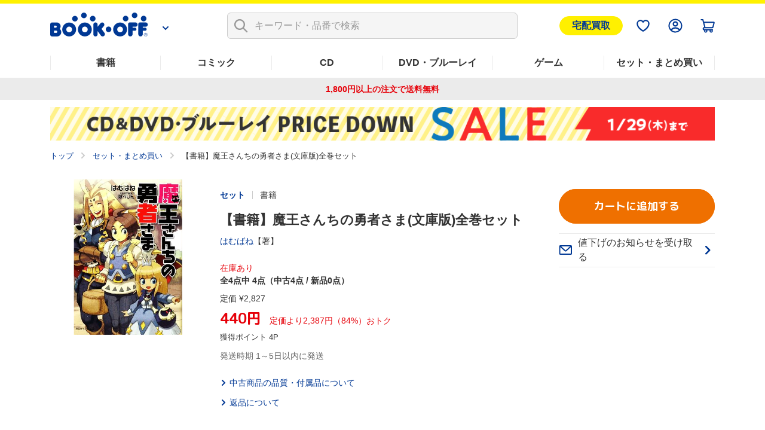

--- FILE ---
content_type: text/html; charset=UTF-8
request_url: https://shopping.bookoff.co.jp/s/8800024811
body_size: 16359
content:
<!DOCTYPE html>
<html data-csrf-tmp-token="db7e701eef80f987" data-csrf-tmp-verifier="dde29a156a7e8d851294355350697685f1a7397634b931b82406e5a1fb1245ec" xmlsn:og="http://ogp.me/ns#" xmlns:fb="http://ogp.me/ns/fb#" lang="ja">
<head>
<meta charset="UTF-8">

<link rel="shortcut icon" href="/favicon.ico?dummy=1674087367" />
<link rel="stylesheet" type="text/css" href="/css/shopping/s.css" charset="UTF-8" />
<link rel="stylesheet" type="text/css" href="/publis.css" /><meta name="keywords" content="" />
<meta name="description" content="「【書籍】魔王さんちの勇者さま(文庫版)全巻セット」はむばね【著】のセット商品ページです。1,800円以上のご注文で送料無料。本(書籍)、漫画(コミック)、CD、DVD、ゲームなど中古・新品の通販ならブックオフ公式オンラインストア" />
<title>【書籍】魔王さんちの勇者さま(文庫版)全巻セット | ブックオフ公式オンラインストア</title>
<script >
<!--
	var pbGlobalAliasBase = '/';
//-->
</script>
<script  src="/public.js"></script>
<meta name="viewport" content="width=device-width">
<!--link rel="shortcut icon" href="https://content.bookoffonline.co.jp/favicon.ico"-->
<link rel="apple-touch-icon" sizes="180x180" href="/library/common/images/apple_touch_icon.png">
<link rel="icon" type="image/png" sizes="192x192" href="/library/common/images/webclip_android.png">
<link rel="stylesheet" href="/library/common/css/common.css?d=20250416">
<link rel="stylesheet" href="/library/common/css/headerFooter.css">
<script src="https://content.bookoff.co.jp/files/common/js/jquery-2.2.4.min.js"></script>
<script src="/library/common/js/vendor.bundle.js"></script>
<script src="/library/common/js/common.js"></script>
<script src="/library/common/js/headerFooter.js"></script>
<script src="https://cdn.actagtracker.jp/ac-tag.js"></script>
<script src="https://cdn.actagtracker.jp/ac-recommend.js"></script>
<!--<link rel="stylesheet" type="text/css" href="/library/common/css/mainContent__product.css" />
<script  src="/library/common/js/modal-adjust.js"></script>-->
<script  src="/library/common/js/ppz/ppz_pc.js"></script>
<script  src="https://content.bookoff.co.jp/assets/js/ac/ppz_draw_pb.js"></script>
<script  src="https://content.bookoff.co.jp/assets/js/ac/ppz_draw_recommend.js?rev=20250226"></script>

<script  src="https://content.bookoff.co.jp/files/common/js/jquery-1.12.4.min.js"></script>
<script>

	var class_name = 'BocProductSet';

$(document).on('click', '.js-ageverification', function(){
	var type = $(this).attr('data-type') ?? '';
	var mode = $(this).attr('data-mode') ?? '';
	var item_id = $(this).attr('data-item') ?? '';
	var cvName = $(this).attr('data-cv-name') ?? '';
	var modalBtn = $('#ageVerification__btns--agree');

	if(type == 'cart' || type == 'arrival' || type == 'favorite') {
		modalBtn.attr('data-mode', mode);
		modalBtn.attr('data-item', item_id);
		modalBtn.attr('data-cv-name', cvName);

		if(type == 'cart') {
			var stockType = $(this).attr('data-stock') ?? '';
			modalBtn.attr('data-stock', stockType);
		}

		modalBtn.addClass('jsBtn-' + type);
		modalBtn.addClass('ac-click-cv');
	} else {
		$('#modalAgeVerification > modalContent > js-modalClose').trigger('click');
	}
});

	// カートに追加、在庫有りのみカートに追加、巻数を指定してカートに追加する
	$(document).on('click', '.jsBtn-cart', function(event){
		event.preventDefault();
		var mode = $(this).attr('data-mode') ?? '';
		var item_id = $(this).attr('data-item') ?? '';
		var age_limit = $(this).attr('data-agelimit') ?? '';
		if (mode == 'disabled') {
			return false;
		}
		if ((mode == 'Add') || (mode == 'AddSet') || (mode == 'AddSetInStock')) {
			// 在庫有りのみカートに追加の場合、複数回クリック不許可
			$(this).attr('data-mode', 'disabled');
		}
		var ex_param = {};
		if (mode == 'Add') {
			ex_param['stockType'] = $(this).attr('data-stock') ?? '';
		}
		if (mode == 'AddSelectedItems') {
			var selectItemIds = {};
			$('input[type="checkbox"].js-allCheckTarget:checked').each(function(index){
				selectItemIds[index] = $(this).closest('.productSetItem__checkbox').find('input.item_id').val() ?? '';
			});
			ex_param['selectItemIds'] = selectItemIds;
		}
		if(age_limit == 1) {
			ageVerification('cart', mode, item_id, ex_param);
		} else {
			ajaxConfig('cart', mode, item_id, ex_param);
		}
	});
	// お気に入り追加・削除
	$(document).on('click', '.jsBtn-favorite', function(event){
		event.preventDefault();
		var mode = $(this).attr('data-mode') ?? '';
		var item_id = $(this).attr('data-item') ?? '';
		var age_limit = $(this).attr('data-agelimit') ?? '';
		if(age_limit == 1) {
			ageVerification('favorite', mode, item_id);
		} else {
			ajaxConfig('favorite', mode, item_id);
		}
	});
	// 入荷お知らせ追加・削除、全巻入荷お知らせ追加・削除
	$(document).on('click', '.jsBtn-arrival', function(event){
		event.preventDefault();
		var mode = $(this).attr('data-mode') ?? '';
		var item_id = $(this).attr('data-item') ?? '';
		var age_limit = $(this).attr('data-agelimit') ?? '';
		if(age_limit == 1) {
			ageVerification('arrival', mode, item_id);
		} else {
			ajaxConfig('arrival', mode, item_id);
		}
	});
	// 値下げのお知らせ追加・削除
	$(document).on('click', '.jsBtn-discount', function(event){
		event.preventDefault();
		var mode = $(this).attr('data-mode') ?? '';
		var item_id = $(this).attr('data-item') ?? '';
		var ex_param = {};
		ex_param['price'] = $(this).attr('data-price') ?? 0;

		if (mode == 'Add_PriceChange' || mode == 'PriceChange'){
		    ex_param['targetPrice'] = $('#modal #discountAlert input[name="discountAlert"]').val() ?? 0;
			if (ex_param['targetPrice'] == 0 || ex_param['targetPrice'] == '') {
				discountModalError('1円以上で入力してください');
			} else if (parseInt(ex_param['targetPrice']) >=  parseInt(ex_param['price'])) {
				if (item_id.slice(0, 2) == '88') {
					discountModalError('定価合計価格より小さい金額を入力してください');
				} else {
					discountModalError('中古価格より小さい金額を入力してください');
				}
			} else if (!ex_param['targetPrice'].match(/^[0-9]+$/)) {
				discountModalError('半角数字で入力してください');
			} else {
				// 「0」埋めの入力は頭削除して登録
				if (ex_param['targetPrice'].match(/^0+/)) {
					ex_param['targetPrice'] = new Intl.NumberFormat('ja-JP').format(ex_param['targetPrice']);
				}
				ajaxConfig('discount', mode, item_id, ex_param);
			}
		} else if(mode == 'Add') {
		    ex_param['targetPrice'] = $(this).attr('data-target-price') ?? 0;
			ajaxConfig('discount', mode, item_id, ex_param);
		} else if(mode == 'Delete') {
			ajaxConfig('discount', mode, item_id);
		}
	});
	// 最新刊のお知らせ追加・削除
	$(document).on('click', '.jsBtn-latests', function(event){
		event.preventDefault();
		var mode = $(this).attr('data-mode') ?? '';
		var item_id = $(this).attr('data-item') ?? '';
		ajaxConfig('latests', mode, item_id);
	});

	// 在庫ない商品一覧表示確認モーダル
	$(document).on('click', '.jsBtn-cart-modal', function(event){
		event.preventDefault();
		$('#modalSetAddCart ul.modalSetAddCart__list').empty();
		var item_id = $(this).attr('data-item');
		ajaxConfig('cart', 'RewriteSetModal', item_id);
	});

	// 値下げのお知らせ価格設定変更モーダル
	$(document).on('click', '.jsBtn-discount-modal', function(event){
		event.preventDefault();
		var item_id = $(this).attr('data-item') ?? '';
		var price = $(this).attr('data-price') ?? '';
		var target_price = $(this).attr('data-target-price') ?? '';
		var modal = $(this).attr('data-modal') ?? '';

		if (modal = 'discountAlert') {
			if (class_name == 'BocAlertMailList') {
				$('#modal #discountAlert .jsBtn-discount').attr('data-item', item_id);
				$('#modal #discountAlert .jsBtn-discount').attr('data-price', price);
				$('#modal #discountAlert .jsBtn-discount').attr('data-target-price', target_price);

				if (item_id.slice(0, 2) == '88') {
					$('.modalConfirm__regularPrice').show();
				}else {
					$('.modalConfirm__regularPrice').hide();
				}

				$('#modal #discountAlert #discount-market-price').text(price.toLocaleString());
				$('#modal #discountAlert #discount-target-price').text(target_price.toLocaleString());
			}
			$('#modal').addClass('-show -visible');
			$('#modal #discountAlert').addClass('-show');

		} else if (modal = 'discountAlertCancel') {
			if (class_name == 'BocAlertMailList') {
				$('#modal #discountAlert .jsBtn-discount').attr('data-item', item_id);
			}
			$('#modal').addClass('-show -visible');
			$('#modal #discountAlertCancel').addClass('-show');
		}
	});

	$(document).on('click', '.js-modalClose', function(event){
		event.preventDefault();
		if ($('#modal #discountAlert').hasClass('-show')) {
			initializeDiscountModal();
		}
	});
	$(document).on('click', '.modal__overlay', function(event){
		if ($('#modal #discountAlert').hasClass('-show')) {
			initializeDiscountModal();
		}
	});

	function initializeDiscountModal () {
		$('#modal #discountAlert input[name="discountAlert"]').removeClass('-error');
		$("#modal #discountAlert .modalConfirm__error").hide();
		$("#modal #discountAlert .modalConfirm__error").text('');
		$('#modal').removeClass('-show -visible');
		$('#modal #discountAlert').removeClass('-show');
		$('#modal #discountAlert input[name="discountAlert"]').val('');
	}

	function discountModalError (str) {
		$('#modal #discountAlert input[name="discountAlert"]').addClass('-error');
		$("#modal #discountAlert .modalConfirm__error").show();
		$("#modal #discountAlert .modalConfirm__error").text(str);
	}
</script><script>
	function ageVerification(type, mode, item_id, ex_param={}){
		var send_data = {
						'className': class_name
						, 'blockId': 639015
						, 'pageId': 1552
						, 'revision': 0
						, 'type': 'ageVerification'
						, 'mode': 'Agree'
						, 'itemId': item_id
					};
		ajax_jquery({
			url: "/view_interface.php",
			type : "POST",
			data : send_data,
			dataType : "json"
		})
		.done(function(data, textStatus, jqXHR){
			if (data.status == 'OK') {
			// 検索一覧内のボタンをすべて書き換え
				$('.js-ageverification').each(function() {
					elmType = $(this).attr('data-type');
					if (elmType == 'cart') {
						var btnClass = 'jsBtn-cart';
					} else if (elmType == 'favorite') {
						var btnClass = 'jsBtn-favorite';
					} else if (elmType == 'arrival') {
						var btnClass = 'jsBtn-arrival';
					}
					$(this).addClass(btnClass);
				});
				$('.js-ageverification').addClass('ac-click-cv');
				$('.js-ageverification').removeAttr('data-type');
				$('.js-ageverification').removeAttr('data-modal');
				$('.js-ageverification').removeClass('js-modal js-ageverification');

				// モーダルを閉じる
				$('.modal__inner').removeClass('-show');
				$('#modal').removeClass('-visible -show');
				$('body').removeClass('-modalOpen');
				$('html').removeAttr('data-whatelement data-whatclasses');
				// モーダルのDOM要素を削除
				$('[id^="modalAgeVerification"]').remove();
				// ajaxConfig 実行
				ajaxConfig(type, mode, item_id, ex_param);
			} else if (data.status == 'FAILED_AGE_VERIFICATION') {
				var errMsg = 'エラーにより年齢認証が完了出来ませんでした。';
				$('.ageVerificationBlock__txt--error').text(errMsg);
				$('.ageVerificationBlock__txt--error').show();
				return false;
			} else {
				var errMsg = 'エラーにより年齢認証が完了出来ませんでした。';
				$('.ageVerificationBlock__txt--error').text(errMsg);
				$('.ageVerificationBlock__txt--error').show();
				return false;
			}
		})
		.fail(function(jqXHR, textStatus, errorThrown){
			var errMsg = 'エラーにより年齢認証が完了出来ませんでした。';
			$('.ageVerificationBlock__txt--error').text(errMsg);
			$('.ageVerificationBlock__txt--error').show();
			return false;
		});
	}

	function ajaxConfig(type, mode, item_id, ex_param={}){
		var send_data = {
						'className': class_name
						, 'blockId': 639015
						, 'pageId': 1552
						, 'revision': 0
						, 'type': type
						, 'mode': mode
						, 'itemId': item_id
						, 'exParam' : ex_param
					};

		ajax_jquery({
			url: "/view_interface.php",
			type : "POST",
			data : send_data,
			dataType : "json"
		})
		.done(function(data, textStatus, jqXHR){
			if (data.status == 'OK') {
				// カートに追加
				if (type == 'cart') {
					thisId = '.jsBtn-cart[data-item="' + item_id + '"]';
					thisItemBtnId = '.jsBtn-cart-modal[data-item="' + item_id + '"]';

					if (mode == 'AddSet' || mode == 'AddSelectedItems') {
						if (class_name == 'BocProductSet') {
							var checkNum = 0;
							$('.js-allCheckTarget').each(function(){
								if ($(this).prop('checked')) {
									checkNum++;
								}
							});
							if (checkNum == 0) {
								window.location.href = '/cart/';
							}
						}
					}

					if (mode == 'Add' || mode == 'AddSet' || mode == 'AddSelectedItems') {
						if (class_name == 'BocRankingOfWeekList' || class_name == 'BocProduct' || class_name == 'BocProductSet') {
							window.location.href = '/cart/';
						} else if (class_name == 'BocSearchResult') {
							// カートを見るボタンに変更
							sourceObj = $(thisId);
							targetObj = $('<a>');
							sourceObj.removeClass('jsBtn-cart');
							sourceObj.addClass('-added');
							targetObj.attr('href', '/cart/');
							targetObj.text(' カートを見る ');
							$.each(sourceObj[0].attributes, function() {
								targetObj.attr(this.name, this.value);
							});
							sourceObj.replaceWith(targetObj);
						} else {
							$(thisId).attr('href', '/cart/');
							$(thisId).addClass('-added');
							$(thisId).text(' カートを見る ');
							$(thisId).removeClass('jsBtn-cart');
						}
					} else if (mode == 'AddSetInStock') {
						if (class_name == 'BocRankingOfWeekList') {
							window.location.href = '/cart/';
						} else if (class_name == 'BocSetSearchResult') {
							$(thisItemBtnId).addClass('-added');
							$(thisItemBtnId).text(' カートを見る ');
							$(thisItemBtnId).attr('data-modal', '');
							$(thisItemBtnId).attr('data-mode', '');
							$(thisItemBtnId).off('click');
							$(thisItemBtnId).attr('href', '/cart/');
							$(thisItemBtnId).removeClass('jsBtn-cart-modal btn--2l js-modal');
							// モーダルを閉じる
							$('.modal__overlay').trigger('click');
						}
					} else if (mode == 'RewriteSetModal') {
						$('#modalSetAddCart .jsBtn-cart').attr('data-item', item_id).attr('data-mode', 'AddSetInStock');
						$('#modalSetAddCart .modal__title span').text(data.stock_count);
						for (var i in data.no_stock_items) {
							var liText = '<li class="modalSetAddCart__item">' + data.no_stock_items[i].item_name + '</li>';
							$('#modalSetAddCart ul.modalSetAddCart__list').append(liText);
						}
						$('#modalSetAddCart .js-modalInnerContent').css('height','500px');
					}
				}
				// お気に入り
				if (type == 'favorite') {
					thisId = '.jsBtn-favorite[data-item="' + item_id + '"]';
					if (mode == 'Add') {
						if (data.message) {
							click_ele = $(thisId);
							displayTooltip(click_ele, type, data.message);
						}
						$(thisId + ' span:first-of-type').removeClass('icon-favorite icon-favorite-dims');
						$(thisId + ' span:first-of-type').addClass('icon-favorite-on icon-favorite-on-dims');
						if (class_name == 'BocProduct') { // SPのみ
							$('.forSp > ' + thisId).removeClass('icon-favorite icon-favorite-dims');
							$('.forSp > ' + thisId).addClass('icon-favorite-on icon-favorite-on-dims');
						}
						$(thisId + ' span:nth-of-type(2)').text('お気に入り追加済');
						$(thisId).attr('data-mode', 'Delete');
						if (class_name == 'BocSearchResult') {
							$(thisId).attr('data-cv-name', 'delBookmark_Search');
						} else if (class_name == 'BocSetSearchResult') {
							$(thisId).attr('data-cv-name', 'delSetMail_Search');
						} else if (class_name == 'BocProduct') {
							$(thisId).attr('data-cv-name', 'delBookmark_Detail');
						}
					}
					if (mode == 'Delete') {
						$(thisId + ' span:first-of-type').removeClass('icon-favorite-on icon-favorite-on-dims');
						$(thisId + ' span:first-of-type').addClass('icon-favorite icon-favorite-dims');
						if (class_name == 'BocProduct') { // SPのみ
							$('.forSp > ' + thisId).removeClass('icon-favorite-on icon-favorite-on-dims');
							$('.forSp > ' + thisId).addClass('icon-favorite icon-favorite-dims');
						}
						$(thisId + ' span:nth-of-type(2)').text('お気に入り追加');
						$(thisId).attr('data-mode', 'Add');
						if (class_name == 'BocSearchResult') {
							$(thisId).attr('data-cv-name', 'addBookmark_Search');
						} else if (class_name == 'BocSetSearchResult') {
							$(thisId).attr('data-cv-name', 'addSetMail_Search');
						} else if (class_name == 'BocProduct') {
							$(thisId).attr('data-cv-name', 'addBookmark_Detail');
						}
					}
				}
				// 入荷お知らせ
				if (type == 'arrival') {
					thisId = '.jsBtn-arrival[data-item="' + item_id + '"]';
					if (mode == 'Add' || mode == 'AddSet') {
						if (class_name == 'BocAlertMailList') {
							$(thisId).removeClass('btn--gray');
							$(thisId).addClass('btn--blue');
							$(thisId).text(' 解除する ');
							$(thisId).attr('data-mode', 'Delete');
						} else {
							if (data.message) {
								click_ele = $(thisId);
								displayTooltip(click_ele, type, data.message);
							}
							$(thisId).addClass('-added');
							if (class_name == 'BocProduct' || class_name == 'BocProductSet') {
								$(thisId).text('入荷お知らせを解除する');
								$(thisId).attr('data-mode', 'Delete');
							} else if (mode == 'AddSet') {
								$(thisId).text('登録を解除する');
								$(thisId).attr('data-mode', 'DeleteSet');
							} else if (mode == 'Add') {
								$(thisId).text('登録を解除する');
								$(thisId).attr('data-mode', 'Delete');
							}
							if (class_name == 'BocSearchResult') {
								$(thisId).attr('data-cv-name', 'delAlertMail_Search');
							} else if (class_name == 'BocSetSearchResult') {
								$(thisId).attr('data-cv-name', 'delSetMail_Search');
							} else if (class_name == 'BocProduct') {
								$(thisId).attr('data-cv-name', 'delAlertlMail_Detail');
							} else if (class_name == 'BocProductSet') {
								$(thisId).attr('data-cv-name', 'delSetMail_Detail');
							} else if (class_name == 'BocRankingOfWeekList') {
								$(thisId).attr('data-cv-name', 'delSetMail_Ranking');
							}
						}
					} else if (mode == 'Delete' || mode == 'DeleteSet') {
						if (class_name == 'BocAlertMailList') {
							$(thisId).removeClass('btn--blue');
							$(thisId).addClass('btn--gray');
							$(thisId).text(' 再設定 ');
							$(thisId).attr('data-mode', 'Add');
						} else {
							$(thisId).removeClass('-added');
							if (class_name == 'BocProduct' || class_name == 'BocProductSet') {
								$(thisId).text('入荷のお知らせを受け取る');
								$(thisId).attr('data-mode', 'Add');
							} else if (mode == 'DeleteSet') {
								$(thisId).text('全巻入荷お知らせ');
								$(thisId).attr('data-mode', 'AddSet');
							} else if (mode == 'Delete') {
								$(thisId).text('入荷お知らせ');
								$(thisId).attr('data-mode', 'Add');
							}
							if (class_name == 'BocSearchResult') {
								$(thisId).attr('data-cv-name', 'addAlertlMail_Search');
							} else if (class_name == 'BocSetSearchResult') {
								$(thisId).attr('data-cv-name', 'addSetMail_Search');
							} else if (class_name == 'BocProduct') {
								$(thisId).attr('data-cv-name', 'addAlertlMail_Detail');
							} else if (class_name == 'BocProductSet') {
								$(thisId).attr('data-cv-name', 'addSetMail_Detail');
							} else if (class_name == 'BocRankingOfWeekList') {
								$(thisId).attr('data-cv-name', 'addSetMail_Ranking');
							}
						}
					}
				}
				// 値下げお知らせ
				if (type == 'discount') {
					thisId = '.jsBtn-discount[data-item="' + item_id + '"]';
					thisItemBtnId = '.jsBtn-discount-modal[data-item="' + item_id + '"]';
					if (mode == 'Add') {
						if (class_name == 'BocAlertMailList') {
							$(thisId).removeClass('btn--gray');
							$(thisId).addClass('btn--blue');
							$(thisId).text(' 解除する ');
							$(thisId).attr('data-mode', 'Delete');
						}
					}
					if (mode == 'PriceChange') {
						if (class_name == 'BocAlertMailList') {
							initializeDiscountModal();
							$('#modal #discountAlert .jsBtn-discount').attr('data-item', '');
							$('#modal #discountAlert .jsBtn-discount').attr('data-price', '');
							var thisItemBtnId = '.jsBtn-discount-modal[data-item="' + item_id + '"]';
							var targetPrice = ex_param['targetPrice'];
							$(thisItemBtnId).attr('data-target-price', targetPrice);
							$('#discount-target-price-' + item_id).text(targetPrice.toLocaleString());
						}
					}
					if (mode == 'Add_PriceChange') {
						if (class_name == 'BocProduct' || class_name == 'BocProductSet') {
							$(thisItemBtnId + ' span:nth-of-type(2)').text('値下げのお知らせを登録済');
							$(thisItemBtnId).attr('data-modal','discountAlertCancel');
							$(thisItemBtnId).attr('data-mode', 'Delete');
							// モーダルを閉じる
							initializeDiscountModal();
							if (class_name == 'BocProductSet') {
								$(thisItemBtnId).attr('data-cv-name', 'delSetMailPriceDown_Detail');
							}
						}
					}
					if (mode == 'Delete') {
						if (class_name == 'BocAlertMailList') {
							$(thisId).removeClass('btn--blue');
							$(thisId).addClass('btn--gray');
							$(thisId).text(' 再設定 ');
							$(thisId).attr('data-mode', 'Add');
						} else if (class_name == 'BocProduct' || class_name == 'BocProductSet') {
							$(thisItemBtnId + ' span:nth-of-type(2)').text('値下げのお知らせを受け取る');
							$(thisItemBtnId).attr('data-modal','discountAlert');
							$(thisItemBtnId).attr('data-mode', 'Add');
							// モーダルを閉じる
							$('#modal').removeClass('-show -visible');
							$('#modal #discountAlertCancel').removeClass('-show');
							if (class_name == 'BocProductSet') {
								$(thisItemBtnId).attr('data-cv-name', 'addSetMailPriceDown_Detail');
							}
						}
					}
				}
				// 最新刊お知らせ
				if (type == 'latests') {
					thisId = '.jsBtn-latests[data-item="' + item_id + '"]';
					if (mode == 'Add') {
						if (class_name == 'BocAlertMailList') {
							$(thisId).removeClass('btn--gray');
							$(thisId).addClass('btn--blue');
							$(thisId).text(' 解除する ');
							$(thisId).attr('data-mode', 'Delete');
						} else {
							$(thisId + ' span:nth-of-type(2)').text('最新刊のお知らせを登録済');
							$(thisId).attr('data-mode', 'Delete');
							if (class_name == 'BocProductSet') {
								$(thisId).attr('data-cv-name', 'delNewAlertMail_Detail');
							}
						}
					} else if (mode == 'Delete') {
						if (class_name == 'BocAlertMailList') {
							$(thisId).removeClass('btn--blue');
							$(thisId).addClass('btn--gray');
							$(thisId).text(' 再設定 ');
							$(thisId).attr('data-mode', 'Add');
						} else {
							$(thisId + ' span:nth-of-type(2)').text('最新刊のお知らせを受け取る');
							$(thisId).attr('data-mode', 'Add');
							if (class_name == 'BocProductSet') {
								$(thisId).attr('data-cv-name', 'addNewAlertMail_Detail');
							}
						}
					}
				}
			// 在庫なし、もしくは、何らかの原因でカート未追加
			} else if (data.status == 'NO_STOCK' || data.status == 'FAILED_TO_CART') {
				if (type == 'cart') {
					// 他のモーダル開いてたら閉じる
					if ($('.js-modalInner').hasClass('-show')) {
						$('#modal').removeClass('-show -visible');
						$('.js-modalInner').removeClass('-show');
					}
					// カートに追加できませんでしたモーダルを開く
					if($('#modalCartAddStock0').length){
						if (data.status == 'NO_STOCK' || data.error_code == 'OC456') {
							$('#modalCartAddStock0 .js-cart-alert').text('在庫がなくなったため、商品をカートに追加できませんでした。再読み込みしてページを更新します');
						} else {
							$('#modalCartAddStock0 .js-cart-alert').text('現在お取り扱いのない商品が含まれるため、カートに追加できませんでした。再読み込みしてページを更新します');
						}
						$('[data-modal="modalCartAddStock0"]').trigger("click");
					}
					// disabledにしたカートボタンを元に戻す
					if ((mode == 'Add') || (mode == 'AddSet') || (mode == 'AddSetInStock')) {
						thisId = '.jsBtn-cart[data-item="' + item_id + '"]';
						if($(thisId).attr('data-mode') == 'disabled') {
							$(thisId).attr('data-mode', mode);
						}
					}
				}
			// 何らかの原因で処理未完了
			} else if (data.status == 'NG') {
				if (type == 'favorite') {
					if (mode == 'Add') {
						if (data.message) {
							click_ele = $('.jsBtn-favorite[data-item="' + item_id + '"]');
							displayTooltip(click_ele, type, data.message);
						}
					}
				}
			// 未ログインもしくはAPIエラー
			} else if (data.status == 'NO_LOGIN' || data.status == 'API_ERROR') {
				window.location.href = data.url;
			} else {
				alert("エラーが発生しました。もう一度設定してください。");
			}
		})
		.fail(function(jqXHR, textStatus, errorThrown){
			alert("エラーが発生しました。");
		});
	}

	function displayTooltip(click_ele_selector, btnType, message) {
		var display_time = 2500;
		var click_ele = $(click_ele_selector);
		var original_width = click_ele.outerWidth();
		// wrap
		if(!click_ele.parent().hasClass('tipsBalloonArea')){
			click_ele.each(function() {
				var self = jQuery(this);
				var area = jQuery('<div class="tipsBalloonArea"></div>').css({
					'width': '100%',
					'margin': self.css('margin'),
					'margin-bottom': '0'
				});
				self.wrap(area);
			});
		}
		// ツールチップHTML
		var html = '';
		var isProductPage = !click_ele.hasClass('productItem__favorite');
		if (isProductPage) {
			click_ele.parent().addClass('tipsBalloonAreaProductPage');
			html = '<div class="tipsBalloon tipsBalloon--favorite tipsBalloonFavoriteProductPage"><span class="tipsBalloonTxt">' + message + '</span></div>';
		} else if (btnType === 'favorite'){
			html = '<div class="tipsBalloon tipsBalloon--favorite"><span class="tipsBalloonTxt">' + message + '</span></div>';
		} else if(btnType === 'arrival') {
			html = '<div class="tipsBalloon tipsBalloon--tail-center"><span class="tipsBalloonTxt">' + message + '</span></div>';
		}
		// ツールチップ生成・幅設定・表示
		var tooltip_ele = $(html).insertBefore(click_ele).hide();
		if(btnType == 'arrival'){
			// 入荷お知らせの時のみ調整
			click_ele.closest('.tipsBalloonArea').each(function() {
				var self = $(this);
				if (self.parent().hasClass('cartFloat__btn')) {
					self.css('position', 'unset');
				}
				self.children('.tipsBalloon').css({
					'min-width': self.children('.jsBtn-arrival').outerWidth(),
					'bottom': self.children('.jsBtn-arrival').outerHeight() * 1.5,
					'right': 'unset'
				});
			});
		}
		tooltip_ele.show();
		setTimeout(function() {
			tooltip_ele.fadeOut(200);
			tooltip_ele.remove();
			// unwrap
			if(click_ele.parent().hasClass('tipsBalloonArea')){
				click_ele.unwrap();
			}
		}, display_time);
	}
</script><script >
$(function() {
	calcTotalPrice();
	// すべてをチェック,商品のチェックボックスを操作した時
	$('.js-allCheckTrigger,.js-allCheckTarget').on('change', function() {
		calcTotalPrice();
	});

	function calcTotalPrice(){
		var calc_total_price = calc_used_price = calc_unused_price = carc_market_price_with_tax = 0;
		var calc_used_count = calc_unused_count = 0;
		var calc_check_count = 0;
		$('input[type="checkbox"].js-allCheckTarget:checked').each(function(){
			var item_price = Number($(this).val());
			calc_total_price += item_price;
			var new_flag = Boolean($(this).closest('.productSetItem__checkbox').find('input.new_flag').val());
			carc_market_price_with_tax += parseInt($(this).closest('.productSetItem__checkbox').find('input.market_price_with_tax').val());

			if (!new_flag){
				calc_used_price += item_price;
				calc_used_count++;
			} else {
				calc_unused_price += item_price;
				calc_unused_count++;
			}
			calc_check_count++;
		});
		// 1つもチェックがついていなかった場合、カートのボタンを非活性
		if (calc_check_count == 0){
			$('.jsBtn-cart').css('pointer-events', 'none');
			$('.jsBtn-cart').addClass('-disabled');
		} else {
			$('.jsBtn-cart').css('pointer-events', 'all');
			$('.jsBtn-cart').removeClass('-disabled');
		}
		$('#modal #discountAlert .jsBtn-discount').attr('data-price', carc_market_price_with_tax);

		// 定価より○○円（○%）おトク
		var calc_discount_yen = carc_market_price_with_tax - calc_total_price;
		var calc_discount_rate = isNaN(Math.floor(100 - (calc_total_price * 100) / carc_market_price_with_tax)) ? 0 : Math.floor(100 - (calc_total_price * 100) / carc_market_price_with_tax);
		$('.carc_market_price_with_tax').text(carc_market_price_with_tax.toLocaleString());
		$('#calc_discount_yen').text(calc_discount_yen.toLocaleString());
		$('#calc_discount_rate').text(calc_discount_rate);
		if (calc_total_price < carc_market_price_with_tax) {
			$('#discount_area').show();
			if (calc_discount_rate != 0) {
				$('#discount_rate_area').show();
			} else {
				$('#discount_rate_area').hide();
			}
		} else {
			$('#discount_area').hide();
		}

		var calc_point = Math.floor(calc_total_price * 0.01);
		$('#calc_point').text(calc_point);
		// 合計
		$('.calc_total_price').text(calc_total_price.toLocaleString());
		// js-pcContentFixedTarget
		var calc_per_book = isNaN(parseInt(calc_total_price / calc_check_count)) ? 0 : Math.ceil(calc_total_price / calc_check_count);
		$('.calc_check_count').text(calc_check_count);
		$('.calc_used_price').text(calc_used_price.toLocaleString());
		$('.calc_used_count').text(calc_used_count);
		$('.calc_used_count').text(calc_used_count);
		$('.calc_unused_price').text(calc_unused_price.toLocaleString());
		$('.calc_unused_count').text(calc_unused_count);
		$('.calc_per_book').text(calc_per_book.toLocaleString());
	}
});
</script>
<script >
window.headerMenuInfo = window.headerMenuInfo || {
	pageId: "1552",
	blockId: "672704"
};
</script>
<script >
const _boud={};
</script>
<meta property="og:site_name" content="ブックオフ公式オンラインストア" />
<meta property="og:type" content="website" />
<meta property="og:image" content="https://content.bookoff.co.jp/goodsimages/LL/880002/8800024811LL.jpg" />
<meta property="og:title" content="【書籍】魔王さんちの勇者さま(文庫版)全巻セット | ブックオフ公式オンラインストア" />
<meta property="og:description" content="「【書籍】魔王さんちの勇者さま(文庫版)全巻セット」はむばね【著】のセット商品ページです。1,800円以上のご注文で送料無料。本(書籍)、漫画(コミック)、CD、DVD、ゲームなど中古・新品の通販ならブックオフ公式オンラインストア" />
<meta property="og:url" content="https://shopping.bookoff.co.jp/s/8800024811" />
<link rel="canonical" href="https://shopping.bookoff.co.jp/s/8800024811">

<script>const _isLogin = false;const _isApp=(function(){const uaList='BookoffApp';const userAgent=navigator.userAgent;return userAgent.includes(uaList)})();</script>
<link rel="stylesheet" type="text/css" href="/library/init/css/publis4-default.css" />
<link rel="stylesheet" type="text/css" href="https://content.bookoff.co.jp/assets/css/common/detail.css?rev=20251212" />
<script  src="https://content.bookoff.co.jp/assets/js/common/detail.js?rev=20251225"></script>
<link rel="stylesheet" type="text/css" href="https://content.bookoff.co.jp/assets/css/abtest/2025-12-4.css?rev=20251204" />
<link rel="stylesheet" type="text/css" href="https://content.bookoff.co.jp/assets/css/abtest/2026-1-4.css" />
<script  src="https://content.bookoff.co.jp/assets/js/s/common.js"></script>
<link rel="stylesheet" type="text/css" href="https://content.bookoff.co.jp/assets/css/abtest/2025-10-1.css" />
<script  src="https://content.bookoff.co.jp/assets/js/abtest/2025-10-1.js"></script>
</head>
<body>
<!-- Google Tag Manager -->
<script>(function(w,d,s,l,i){w[l]=w[l]||[];w[l].push({'gtm.start':new Date().getTime(),event:'gtm.js'});var f=d.getElementsByTagName(s)[0],j=d.createElement(s),dl=l!='dataLayer'?'&l='+l:'';j.async=true;j.src='https://www.googletagmanager.com/gtm.js?id='+i+dl;f.parentNode.insertBefore(j,f);})(window,document,'script','dataLayer','GTM-T8MGMLD');</script>
<!-- End Google Tag Manager -->
<script src="https://d.adlpo.com/687/2212/js/smartadlpo.js"></script>
<!-- Google Tag Manager (noscript) -->
<noscript><iframe src="https://www.googletagmanager.com/ns.html?id=GTM-T8MGMLD" height="0" width="0" style="display:none;visibility:hidden"></iframe></noscript>
<!-- End Google Tag Manager (noscript) -->
<noscript><p>このページではjavascriptを使用しています。</p></noscript>
<div id="page" class="pbPage">
<div id="headerArea" class="pbHeaderArea">
	<div id="area1" class="pbArea ">
		<div class="pbNested " >
			<div class="  pbNested pbNestedWrapper "  id="pbBlock15752">
								<div class="pbNested " >
			<div class="pbNested pbNestedWrapper "  id="pbBlock162219">
						
			</div>
			<div class="pbNested pbNestedWrapper "  id="pbBlock162220">
						<style >
/* 宅配買取ボタン */
/* common.css */
.header__menuSell.sellBtn {
  display: block;
  padding: 3px 20px;
  background-color: #fff000;
  border: 1px solid #fff000;
  border-radius: 99px;
  color: #003894;
  font-weight: bold;
  font-size: 16px;
}
.header__menuSell {
  margin-left: 8px;
}
/* headerFooter.css */
.header__menu ul {
  align-items: center;
}
</style>
<div class="header js-header" id="header">
  <div class="header__wrap js-headerFixed" style="">
    <div class="header__inner">
      <div class="header__logoWrap js-headerLogo">

        <div class="header__logo">
          <a href="/" class="header__logo__img">
            <img src="/library/common/images/img-logo.png" alt="BOOKOFF">
          </a>
          <div class="header__logo__more">
            <a class="js-headerLogoBtn" href="/" aria-controls="site-navigation" role="button" aria-expanded="false" aria-label="メニューを開きます"></a>
          </div>
        </div>
        <div class="header__logoContent js-headerLogoContent" id="site-navigation">
          <div class="header__logoContentUserGuide">
            <a href="https://support-online.bookoff.co.jp">ヘルプ・ご質問</a>
          </div>
          <div class="header__logoContentHeader">
            <a href="https://www.bookoff.co.jp/">BOOKOFF公式サイト</a>
          </div>
          <ul>
            <li>
              <a href="https://www.bookoff.co.jp/shop/" class="header__linkStore">店舗検索</a>
            </li>
            <li>
              <a href="https://www.bookoffonline.co.jp/files/selltop.html" class="header__linkPurchase">買取はこちら</a>
            </li>
          </ul>
        </div>

      </div>
      <nav class="header__navi">
        <div class="header__naviTop">
          <div class="header__search js-headerSearch">
            <div class="header__searchInner">
              <form name="zsForm" id="zsSearchForm" class="header__searchForm">
                <input id="zsSearchFormInput" type="search" enterkeyhint="search" name="kw_sn" placeholder="キーワード・品番で検索" autocomplete="off" class="zs-search-input">
                <button class="header__searchIcon" aria-label="検索を実行します">
                  <img src="https://content.bookoff.co.jp/common/svg/search-gray.svg" width="24" height="24" alt="Search">
                </button>
                <span class="header__searchFormClear">
                  <img src="/library/common/svg/search-clear.svg" alt="" id="zsSearchClearButton">
                </span>
              </form>
              <div class="header__searchHistory" id="zsHistoryArea">
                <div class="header__searchHistoryHeading">検索履歴</div>
                <ul class="js-searchHistory" id="zsSearchHistoryAreaUl">
                  <li>
                  </li>
                </ul>
              </div>
              <!-- /header__searchHistory -->
              <div class="header__searchSuggest" id="zsSuggestDiv">
                <ul class="js-searchSuggest">
                  <li>
                  </li>
                </ul>
              </div>
              <!-- /header__searchSuggest -->
            </div>
          </div>
          <div class="header__menu">
                        <ul>
                <li>
                  <a class="header__menuSell sellBtn" href="https://www.bookoffonline.co.jp/files/selltop.html">宅配買取</a>
                </li>
                <li>
                    <a href="https://my.bookoff.co.jp/wishlist"><img src="/library/common/svg/favorite-blue.svg" alt=""></a>
                </li>
                <li>
                    <div class="header__menuAccount js-headerAccount">
                        <a href="/" class=" js-headerAccountBtn"><img src="/library/common/svg/account.svg" alt=""></a>
                        <div class="header__menuAccountContent js-headerAccountContent">
                                                            <div class="header__loginBtn">
                                    <ul>
                                        <li><a class="btn btn--blue" href="https://my.bookoff.co.jp/login">ログイン</a></li>
                                        <li><a class="btn btn--orange" href="https://my.bookoff.co.jp/register/entry">新規会員登録</a></li>
                                    </ul>
                                </div>
                                                    </div>
                    </div>
                </li>
                <li>
                    <a href="/cart" ><img src="/library/common/svg/cart.svg" alt="Cart"></a>
                </li>
            </ul>
                      </div>
        </div>
        <div class="header__category js-headerCategory">
          <ul>
            <li><a href="/book">書籍</a></li>
            <li><a href="/comic">コミック</a></li>
            <li><a href="/cd">CD</a></li>
            <li><a href="/dvdbd">DVD・ブルーレイ</a></li>
            <li><a href="/game">ゲーム</a></li>
            <li><a href="/set">セット・まとめ買い</a></li>
          </ul>
        </div>
      </nav>

            <div class="header__naviSp">
        <div class="header__naviTopSp">
          <div class="header__menuBtnSp js-spMenuBtn" aria-controls="gloval-navigation" role="button" aria-expanded="false" aria-label="メニューを開きます">
            <img src="/library/common/svg/menu.svg" alt="メニュー">
          </div>
          <div class="header__menuSp">
            <a href="https://my.bookoff.co.jp/wishlist"><img src="/library/common/svg/favorite-blue.svg" alt=""></a>
            <a href="/cart" ><img src="/library/common/svg/cart.svg" alt=""></a>
          </div>
        </div>
      </div>
      
    </div><!-- /header__inner -->
  </div><!-- /header__wrap -->
</div><!-- /header js-header -->

<div class="spHeaderMenu js-spHeaderMenu" id="gloval-navigation">
  <div class="spHeaderMenu__close">
    <span class="js-spHeaderMenuClose" tabindex="0" role="button" aria-label="メニューを閉じます">
      <img src="/library/common/svg/close.svg" alt="close">
    </span>
  </div>
  <div class="spHeaderMenu__inner">

        <div class="spHeaderMenu__loginBtn">
        <ul>
            <li><a class="btn btn--blue" href="https://my.bookoff.co.jp/login">ログイン</a></li>
            <li><a class="btn btn--orange" href="https://my.bookoff.co.jp/register/entry">新規会員登録</a></li>
        </ul>
    </div>
    
    <div class="spHeaderMenu__heading">カテゴリ</div>
    <div class="spHeaderMenu__list">
      <ul>
        <li><a href="/book">書籍</a></li>
        <li><a href="/comic">コミック</a></li>
        <li><a href="/cd">CD</a></li>
        <li><a href="/dvdbd">DVD・ブルーレイ</a></li>
        <li><a href="/game">ゲーム</a></li>
        <li><a href="/set">セット・まとめ買い</a></li>
      </ul>
    </div>
    <div class="spHeaderMenu__heading">商品を探す</div>
    <div class="spHeaderMenu__list">
      <ul>
        <li><a href="/list/arrival">最新入荷リスト</a></li>
        <li><a href="/list/pricedown">本日の値下げリスト</a></li>
        <li><a href="/feature/sale">全品110円</a></li>
        <li><a href="/list/ranking">人気ランキング</a></li>
        <li><a href="/feature/media/movie">映画化</a></li>
        <li><a href="/feature/media/drama">ドラマ化</a></li>
        <li><a href="/feature/media/anime">アニメ化</a></li>
      </ul>
    </div>
    <div class="spHeaderMenu__list">
      <ul class="spHeaderMenu__listUserGuide">
        <li><a href="/service/receive">店舗受取サービス</a></li>
      </ul>
    </div>
    <div class="spHeaderMenu__list">
      <ul class="spHeaderMenu__listUserGuide">
      <li><a href="https://support-online.bookoff.co.jp">ヘルプ・ご質問</a></li>
      </ul>
    </div>
    <a class="spHeaderMenu__linkStore" href="https://www.bookoff.co.jp/">BOOKOFF公式サイト</a>
    <a class="spHeaderMenu__linkSearch" href="https://www.bookoff.co.jp/shop/">店舗検索</a>
    <a class="spHeaderMenu__linkPurchase" href="https://www.bookoffonline.co.jp/files/selltop.html">買取はこちら</a>
  </div>
</div>
<div class="spHeaderMenuOverlay js-spHeaderMenuClose">&nbsp;</div>
<script >
  jQuery(function() {
    jQuery('.logout-link').on('click', logout_jquery);
  });
  // point
  window.loadPoint = function() {
    const send_data = {
      "className": "BocHeaderMenu",
      "blockId": window.headerMenuInfo.blockId,
      "pageId": window.headerMenuInfo.pageId,
      "revision": 0,
      "type": "loadPoint"
    };
    ajax_jquery({
      url: "/view_interface.php",
      type: "POST",
      data: send_data,
      dataType: "json"
    })
    .done(function(data, textStatus, jqXHR) {
      document.querySelectorAll("div.js-headerAccountContent .header__point,div.js-spHeaderMenu .spHeaderMenu__point")
        .forEach(el => {
          el.innerHTML = (data.point || "-") + "<span>P</span>";
        });
    });
  }
</script>
			</div>
		</div>

			</div>
			<div class="  pbNested pbNestedWrapper "  id="pbBlock15753">
								<div class="pbNested " >
			<div class="pbNested pbNestedWrapper "  id="pbBlock145581">
						<div class="headerMessage">
    	<p>1,800円以上の注文で<span>送料無料</span></p>
  </div>
			</div>
		</div>

			</div>
		</div>
	</div>

</div><div id="areaWrapper1" class="pbAreaWrapper1"><div id="areaWrapper2" class="pbAreaWrapper2"><div id="mainArea" class="pbMainArea recommend recommend--bgWhite">
	<div id="area0" class="pbArea ">
		<div class="pbNested " >
			<div class="  pbNested pbNestedWrapper "  id="pbBlock259236">
								<div class="pbNested " >
			<div class="pbNested pbNestedWrapper "  id="pbBlock435867">
						<div class="commonBnr">
  <div class="commonBnr__inner">
          <a href="https://shopping.bookoff.co.jp/campaign/20260116-sale"  class="commonBnr__link ">
      <figure class="commonBnr__fig">
                    <img src="https://content.bookoff.co.jp/assets/images/1200x60/campaign/20260116-sale.webp" alt="CD&DVD・ブルーレイSALE 1月29日(木)まで" width="2400" height="120" title="CD&DVD・ブルーレイSALE 1月29日(木)まで" class="forPc">
                            <img src="https://content.bookoff.co.jp/assets/images/375x60/campaign/20260116-sale.webp" alt="CD&DVD・ブルーレイSALE 1月29日(木)まで" width="750" height="120" title="CD&DVD・ブルーレイSALE 1月29日(木)まで" class="forSp">
              </figure>
    </a>
        </div>
</div>

			</div>
		</div>

			</div>
			<div class="mainContent pbNested pbNestedWrapper "  id="pbBlock15744">
								<div class="pbNested " >
			<div class="mainContent__inner pbNested pbNestedWrapper "  id="pbBlock15745">
								<div class="pbNested " >
			<div class="pbNested pbNestedWrapper "  id="pbBlock132759">
						<div class="breadcrumbs">
  <ol class="breadcrumbs__list">
                  <li class="breadcrumbs__item">
          <a href="/" class="link">トップ</a>          <span class="icon-arrow-s-gray icon-arrow-s-gray-dims"></span>
        </li>
                        <li class="breadcrumbs__item">
          <a href="/set.html" class="link">セット・まとめ買い</a>          <span class="icon-arrow-s-gray icon-arrow-s-gray-dims"></span>
        </li>
                        <li class="breadcrumbs__item">
          【書籍】魔王さんちの勇者さま(文庫版)全巻セット
        </li>
            </ol>
</div>
			</div>
			<div class="pbNested pbNestedWrapper "  id="pbBlock40906">
						<div class="mainContent__product">
  <div class="mainContent__col">
    <div class="productInformation productInformation--set">
      <section class="productInformation__inner">
        <figure class="productInformation__image forPc">
          <span><img src="https://content.bookoff.co.jp/goodsimages/LL/880002/8800024811LL.jpg" alt="【書籍】魔王さんちの勇者さま(文庫版)全巻セット" class="js-orientation -pt"></span>
        </figure>
        <div class="productInformation__detail">
          <ul class="productInformation__genre">
            <li class="productInformation__genreItem productInformation__genreItem--category">セット</li>
            <li class="productInformation__genreItem">書籍</li>
          </ul>
          <h1 class="productInformation__title">【書籍】魔王さんちの勇者さま(文庫版)全巻セット</h1>
          <p class="productInformation__author">
            <a href="/search/author/はむばね">はむばね</a><span>【著】</span>
          </p>
          <figure class="productInformation__image forSp">
            <span><img src="https://content.bookoff.co.jp/goodsimages/LL/880002/8800024811LL.jpg" alt="【書籍】魔王さんちの勇者さま(文庫版)全巻セット" class="js-orientation -pt"></span>
          </figure>
          <p class="productInformation__stock">
              <span class="productInformation__stock__alert">在庫あり</span>
            <br>
            <strong class="productInformation__stockDetail">全4点中 4点（中古4点 / 新品0点）</strong>
          </p>
          <p class="productInformation__regularPrice">定価 ¥<span class="carc_market_price_with_tax">2,827</span></p>
          <p class="productInformation__price">
            <span class="productInformation__price--large"> <span class="calc_total_price">440</span><span class="productItem__moneyUnit">円</span></span>

            <small id="discount_area">定価より<span id="calc_discount_yen">2,387</span>円<span id="discount_rate_area" style="display: inline;">（<span id="calc_discount_rate">84</span>%）</span>おトク</small>
          </p>
          <p class="productInformation__point">獲得ポイント<span id="calc_point">00</span>P</p>
          <p class="productInformation__stock"> 発送時期 1～5日以内に発送 </p>
          <ul class="productInformation__supplement forPc">
            <li><a href="https://support-online.bookoff.co.jp/answer/6583dca614cd35d38e3d0cfe" class="link link--arrow" target="_blank">中古商品の品質・付属品について</a></li>
            <li><a href="https://support-online.bookoff.co.jp/answer/658553fc129d451df9fefb83" class="link link--arrow" target="_blank">返品について</a></li>
          </ul>
        </div>
      </section><!-- /productOverview__inner -->
    </div><!-- /productOverview -->
  </div><!-- /mainContent__col -->
  <div class="mainContent__col forPc">
    <div class="productPurchase">
      <div class="productPurchase__inner">
        <ul class="productPurchase__btns">
          <li>
                <a href="/" class="btn btn--orange jsBtn-cart ac-click-cv" data-cv-name="setInCart_Detail" data-mode="AddSelectedItems" data-item="8800024811">カートに追加する</a>
          </li>
          <li class="js-discountAlertItem">
            <a href="/" class="productPurchase__discount js-discountAlertModal jsBtn-discount-modal ac-click-cv" data-cv-name="addSetMailPriceDown_Detail" data-item="8800024811" data-modal="discountAlert">
              <span class="icon-mail icon-mail-dims"></span>
              <span>値下げのお知らせを受け取る</span>
            </a>
          </li>
        </ul>
      </div><!-- /productPurchase__inner -->
    </div><!-- /productPurchase -->
  </div><!-- /mainContent__col -->
</div>
<!--mainContent__product js-pcContentFixed-->
<div class="mainContent__product js-pcContentFixed">
  <div class="mainContent__col">
    <div class="productSetItems js-setItems">
      <div class="productSetItems__heading js-accordion-custom" tabindex="0">
        <span>巻数を指定してカートに追加する</span>
      </div>
      <div class="productSetItems__content js-accordionContent" style="">
        <div class="productSetItems__inner js-allCheck">
          <p class="productSetItems__all">
            <label class="checkbox">
              <input type="checkbox" class="js-allCheckTrigger" value="" checked>
              <span class="checkbox__item"><span class="checkbox__txt">すべてをチェック</span></span>
            </label>
          </p>
          <div class="js-allCheckBoxes">
            <div class="productSetItems__tab js-setItemsTab">
                <div class="productSetItems__tabContent js-setItemsTabContent -current -show" id="productSetItemsTab1">
                  <div class="productSetItem ">
                    <div class="productSetItem__inner">
                      <div class="productSetItem__checkbox">
                        <label class="checkbox">
                          <input type="checkbox" value="110" checked class="js-allCheckTarget">
                          <span class="checkbox__item">
                          </span>
                        </label>
                        <input type="hidden" value="" class="new_flag">
                        <input type="hidden" value="0016119187" class="item_id">
                        <input type="hidden" value="712" class="market_price_with_tax">
                      </div>
                      <div class="productSetItem__image">
                        <img src="https://content.bookoff.co.jp/goodsimages/LL/001611/0016119187LL.jpg" alt="">
                      </div>
                      <div class="productSetItem__detail">
                        <div class="productSetItem__tagList">
                          <ul class="tagList">
                            <li class="tag tag--num">1</li>
                            <li class="tag">中古</li>
                            <li class="tag tag--pickedUpStore">店舗受取可</li>
                          </ul>
                        </div>
                        <p class="productSetItem__title">
                          <a href="/used/0016119187" class="productSetItem__link">魔王さんちの勇者さま(1)  徳間デュアル文庫</a>
                        </p>
                              <p class="productSetItem__stock">
                            <span class="productSetItem__stock--alert">在庫わずか</span>
                                                        <span class="productSetItem__stock__info">ご注文はお早めに</span>
                                                      </p>
                      </div>
                      <div class="productSetItem__price">
                        <p>¥110</p>
                      </div>
                    </div>
                  </div>
                  <div class="productSetItem ">
                    <div class="productSetItem__inner">
                      <div class="productSetItem__checkbox">
                        <label class="checkbox">
                          <input type="checkbox" value="110" checked class="js-allCheckTarget">
                          <span class="checkbox__item">
                          </span>
                        </label>
                        <input type="hidden" value="" class="new_flag">
                        <input type="hidden" value="0016271469" class="item_id">
                        <input type="hidden" value="712" class="market_price_with_tax">
                      </div>
                      <div class="productSetItem__image">
                        <img src="https://content.bookoff.co.jp/goodsimages/LL/001627/0016271469LL.jpg" alt="">
                      </div>
                      <div class="productSetItem__detail">
                        <div class="productSetItem__tagList">
                          <ul class="tagList">
                            <li class="tag tag--num">2</li>
                            <li class="tag">中古</li>
                            <li class="tag tag--pickedUpStore">店舗受取可</li>
                          </ul>
                        </div>
                        <p class="productSetItem__title">
                          <a href="/used/0016271469" class="productSetItem__link">魔王さんちの勇者さま(2)  徳間デュアル文庫</a>
                        </p>
                              <p class="productSetItem__stock">
                            <span class="productSetItem__stock--alert">在庫わずか</span>
                                                        <span class="productSetItem__stock__info">ご注文はお早めに</span>
                                                      </p>
                      </div>
                      <div class="productSetItem__price">
                        <p>¥110</p>
                      </div>
                    </div>
                  </div>
                  <div class="productSetItem ">
                    <div class="productSetItem__inner">
                      <div class="productSetItem__checkbox">
                        <label class="checkbox">
                          <input type="checkbox" value="110" checked class="js-allCheckTarget">
                          <span class="checkbox__item">
                          </span>
                        </label>
                        <input type="hidden" value="" class="new_flag">
                        <input type="hidden" value="0016351441" class="item_id">
                        <input type="hidden" value="712" class="market_price_with_tax">
                      </div>
                      <div class="productSetItem__image">
                        <img src="https://content.bookoff.co.jp/goodsimages/LL/001635/0016351441LL.jpg" alt="">
                      </div>
                      <div class="productSetItem__detail">
                        <div class="productSetItem__tagList">
                          <ul class="tagList">
                            <li class="tag tag--num">3</li>
                            <li class="tag">中古</li>
                            <li class="tag tag--pickedUpStore">店舗受取可</li>
                          </ul>
                        </div>
                        <p class="productSetItem__title">
                          <a href="/used/0016351441" class="productSetItem__link">魔王さんちの勇者さま(3)  徳間デュアル文庫</a>
                        </p>
                              <p class="productSetItem__stock">
                            <span class="productSetItem__stock--alert">在庫わずか</span>
                                                        <span class="productSetItem__stock__info">ご注文はお早めに</span>
                                                      </p>
                      </div>
                      <div class="productSetItem__price">
                        <p>¥110</p>
                      </div>
                    </div>
                  </div>
                  <div class="productSetItem ">
                    <div class="productSetItem__inner">
                      <div class="productSetItem__checkbox">
                        <label class="checkbox">
                          <input type="checkbox" value="110" checked class="js-allCheckTarget">
                          <span class="checkbox__item">
                          </span>
                        </label>
                        <input type="hidden" value="" class="new_flag">
                        <input type="hidden" value="0016479835" class="item_id">
                        <input type="hidden" value="691" class="market_price_with_tax">
                      </div>
                      <div class="productSetItem__image">
                        <img src="https://content.bookoff.co.jp/goodsimages/LL/001647/0016479835LL.jpg" alt="">
                      </div>
                      <div class="productSetItem__detail">
                        <div class="productSetItem__tagList">
                          <ul class="tagList">
                            <li class="tag tag--num">4</li>
                            <li class="tag">中古</li>
                            <li class="tag tag--pickedUpStore">店舗受取可</li>
                          </ul>
                        </div>
                        <p class="productSetItem__title">
                          <a href="/used/0016479835" class="productSetItem__link">魔王さんちの勇者さま(4)  徳間デュアル文庫</a>
                        </p>
                              <p class="productSetItem__stock">
                            <span class="productSetItem__stock--alert">在庫わずか</span>
                                                        <span class="productSetItem__stock__info">ご注文はお早めに</span>
                                                      </p>
                      </div>
                      <div class="productSetItem__price">
                        <p>¥110</p>
                      </div>
                    </div>
                  </div>
                </div>
            </div>
          </div>
          <p class="productSetItems__all productSetItems__all--bottom">
            <label class="checkbox">
              <input type="checkbox" class="js-allCheckTrigger" value="" checked>
              <span class="checkbox__item"><span class="checkbox__txt">すべてをチェック</span></span>
            </label>
          </p>
		  <div class="productSetItems__total forSp">
          <div class="productSetItems__totalTitle">
            <p class="productSetItems__totalHeading">商品合計：<br class="forSp">全4点中 <span class="calc_check_count">00</span>点</p>
            <p class="productSetItems__totalPrice">¥<span class="calc_total_price">000,000</span></p>
          </div>
          <dl class="productSetItems__list">
            <div class="productSetItems__listItem">
              <dt>中古：<span class="calc_used_count">00</span>点</dt>
              <dd>¥<span class="calc_used_price">00,000</span></dd>
            </div>
            <div class="productSetItems__listItem">
              <dt>新品：<span class="calc_unused_count">00</span>点</dt>
              <dd>¥<span class="calc_unused_price">00,000</span></dd>
            </div>
            <div class="productSetItems__listItem">
              <dt>1冊あたり：</dt>
              <dd>¥<span class="calc_per_book">00,000</span></dd>
            </div>
          </dl>
        </div>
        </div>
      </div>
      <div class="productSetItems__spCart forSp">
        <ul class="productSetItems__btns">
          <li>
                <a href="/" class="btn btn--orange jsBtn-cart ac-click-cv" data-cv-name="setInCart_Detail" data-mode="AddSelectedItems" data-item="8800024811">カートにいれる</a>
          </li>
        </ul>
        <p class="js-discountAlertItem">
            <a href="/" class="productSetItems__discount js-discountAlertModal jsBtn-discount-modal ac-click-cv js-modal" data-cv-name="addSetMailPriceDown_Detail" data-item="8800024811" data-modal="discountAlert">
            <span class="icon-mail icon-mail-dims"></span>
            <span>値下げのお知らせを受け取る</span>
          </a>
        </p>
        <ul class="productSetItems__supplement">
          <li><a href="https://support-online.bookoff.co.jp/answer/6583dca614cd35d38e3d0cfe" class="link link--arrow" target="_blank">中古商品の品質・付属品について</a></li>
          <li><a href="https://support-online.bookoff.co.jp/answer/658553fc129d451df9fefb83" class="link link--arrow" target="_blank">返品について</a></li>
        </ul>
      </div>
    </div>
  </div><!-- /mainContent__col -->
  <div class="mainContent__col mainContent__col--bottomNotab forPc js-pcContentFixedTarget" data-width="0.235" data-top="34" data-bottom="-18" style="">
    <div class="productPurchase">
      <div class="productPurchase__inner">
        <div class="productPurchase__total">
          <p class="productPurchase__totalHeading">商品合計：全4点中 <span class="calc_check_count">00</span>点</p>
          <p class="productPurchase__totalPrice">¥<span class="calc_total_price">000,000</span></p>
          <dl class="productPurchase__list">
            <div class="productPurchase__listItem">
              <dt>中古：<span class="calc_used_count">00</span>点</dt>
              <dd>¥<span class="calc_used_price">00,000</span></dd>
            </div>
            <div class="productPurchase__listItem">
              <dt>新品：<span class="calc_unused_count">00</span>点</dt>
              <dd>¥<span class="calc_unused_price">00,000</span></dd>
            </div>
            <div class="productPurchase__listItem">
              <dt>1冊あたり：</dt>
              <dd>¥<span class="calc_per_book">00,000</span></dd>
            </div>
          </dl>
        </div>
        <ul class="productPurchase__btns">
          <li>
                <a href="/" class="btn btn--orange jsBtn-cart ac-click-cv" data-cv-name="setInCart_Detail" data-mode="AddSelectedItems" data-item="8800024811">カートに追加する</a>
          </li>
        </ul>
      </div><!-- /productPurchase__inner -->
    </div><!-- /productPurchase -->
  </div>
</div>
<!--mainContent_product-->
<div class="mainContent__product">
  <div class="mainContent__col">
    <div id="js-breadcrumbsDestination-top" class="breadcrumbsDestination-top"></div>
      <div class="productDetail productDetail--set">
        <section class="productDetail__inner">
          <h2 class="productDetail__ttl">商品詳細</h2>
          <p class="productDetail__txt">  </p>
        </section><!-- /productDetail__inner -->
      </div><!-- /productDetail -->
    <div id="js-breadcrumbsDestination-bottom" class="breadcrumbsDestination-bottom"></div>
  </div><!-- /mainContent__col -->
</div>
<input type="hidden" class="js-modal" data-modal="modalCartAddStock0">
<div id="modal" class="modal">
  <div class="modal__overlay"></div>

  <div id="discountAlert" class="modal__dialog" tabindex="0">
    <div class="modalContent">
      <div class="modalConfirm">
        <p class="modalConfirm__ttl">値下げのお知らせメールを受け取る価格を設定してください</p>
        <dl class="modalConfirm__price modalConfirm__regularPrice">
          <dt>定価合計</dt>
          <dd><span class="carc_market_price_with_tax">2,827</span>円</dd>
        </dl>
        <div class="modalConfirm__row">
          <div class="modalConfirm__col">
            <input type="number" class="modalConfirm__textbox" placeholder="設定価格を入力" name="discountAlert" onkeydown="return event.key !== 'e' && event.key !== 'E' && event.key !== '+' && event.key !== '-' && event.key !== '.'" onInput="checkForm(this)">
          </div>
          <p class="modalConfirm__unit">円以下</p>
          <p class="modalConfirm__error" style="display:none;"></p>
        </div>
        <ul class="modalConfirm__btnWrap">
          <li class="modalConfirm__btn"><a href="/" class="modalConfirm__no js-modalClose" tabindex="0">キャンセル</a></li>
          <li class="modalConfirm__btn">
            <a href="/" class="modalConfirm__yes jsBtn-discount" tabindex="0" data-mode="Add_PriceChange" data-item="8800024811" data-price="2827">
              設定する
            </a>
          </li>
        </ul>
      </div>
    </div>
  </div>
  <div id="discountAlertCancel" class="modal__dialog" tabindex="0">
    <div class="modalContent">
      <div class="modalConfirm">
        <p class="modalConfirm__ttl">値下げのお知らせ登録を解除します</p>
        <ul class="modalConfirm__btnWrap">
          <li class="modalConfirm__btn"><a href="/" class="modalConfirm__no js-modalClose" tabindex="0">キャンセル</a></li>
          <li class="modalConfirm__btn">
            <a href="/" class="modalConfirm__yes jsBtn-discount" data-mode="Delete" data-item="8800024811">
              解除する
            </a>
          </li>
        </ul>
      </div>
    </div>
  </div>

  <div id="modalCartAddStock0" class="modal__inner js-modalInner" tabindex="0">
    <div class="modalContent">
      <div class="modalContent__inner">
        <div class="modal__headingBlock">
          <p class="modal__title">カートに追加できませんでした</p>
        </div>
        <div class="modalItems">
          <p class="modalItems__note">
            <span class="icon-info icon-info-dims"></span>
            <span class="js-cart-alert"></span>
          </p>
        </div>
      </div>
      <ul class="modal__confirm modal__confirm--box-shadow-none">
        <li class="modal__confirmBtn">
          <a href="/" class="modal__no js-modalClose" tabindex="0">キャンセル</a>
        </li>
        <li class="modal__confirmBtn">
          <a href="/" class="modal__yes js-refreshPage">OK</a>
        </li>
      </ul>
      <div class="modal__close js-modalClose" tabindex="0">
        <img src="/library/common/svg/close.svg" alt="close">
      </div>
    </div>
    <div class="modal__closeSp js-modalCloseSp">
      <span></span>
    </div>
  </div>

</div>

<script>
  $('.js-accordion-custom').click(function() {
    const is_active = $(this).hasClass('-active');
    if (is_active) {
      $(this).removeClass('-active');
      $('.js-accordionContent').slideUp(400);
    } else {
      $(this).addClass('-active');
      $('.js-accordionContent').slideDown(400);
    }
  })

  function checkForm($this) {
    let str = $this.value;
    while (str.match(/[^A-Z^a-z\d\-]/)) {
        str = str.replace(/[^0-9]/, "");
    }
    $this.value = str;
  }

  if ($('.js-setItemsTabList').get(0).scrollWidth > $('.js-setItemsTab').width()) {
    $('.js-setItemsTabList').after('<a href="/" class="productSetItems__tabPrev js-setItemsTabPrev forPc"></a>');
    $('.js-setItemsTabList').after('<a href="/" class="productSetItems__tabNext js-setItemsTabNext forPc -0"></a>');
  }
</script>
			</div>
			<div class="pbNested pbNestedWrapper "  id="pbBlock481104">
						<div class="hashtag">
  <div class="hashtag__inner">
    <h2 class="hashtag__heading">関連ワードから探す</h2>
    <ul class="hashtagList">
                      <li class="hashtagList__item"><a href="/set/search/hashtag/%E6%A5%BD%E3%81%97%E3%81%84" class="hashtagBtn hashtagBtn--link">楽しい</a></li>
                      <li class="hashtagList__item"><a href="/set/search/hashtag/%E7%95%B0%E4%B8%96%E7%95%8C" class="hashtagBtn hashtagBtn--link">異世界</a></li>
                      <li class="hashtagList__item"><a href="/set/search/hashtag/%E5%B9%BC%E3%81%AA%E3%81%98%E3%81%BF" class="hashtagBtn hashtagBtn--link">幼なじみ</a></li>
                      <li class="hashtagList__item"><a href="/set/search/hashtag/%E5%A4%A7%E4%BA%BA%E6%B0%97" class="hashtagBtn hashtagBtn--link">大人気</a></li>
                      <li class="hashtagList__item"><a href="/set/search/hashtag/%E9%AD%94%E7%8E%8B" class="hashtagBtn hashtagBtn--link">魔王</a></li>
                      <li class="hashtagList__item"><a href="/set/search/hashtag/%E3%82%B7%E3%83%AA%E3%83%BC%E3%82%BA%E5%AE%8C%E7%B5%90" class="hashtagBtn hashtagBtn--link">シリーズ完結</a></li>
        </ul>
  </div>
</div>
<script>
	$(document).ready(function() {
		// ハッシュタグリンクへのquery_string追加
		var arrQuery = [];
		var sortKey = sessionStorage.getItem('listoption_setsortkey');
		var pageCount = sessionStorage.getItem('listoption_pagecount');
		if (sortKey !== null && sortKey !== '00') {
			paramName = 'sort';
			paramValue = sortKey;
			arrQuery.push( { name: paramName, value: paramValue } );
		}
		if (pageCount !== null && pageCount !== '30') {
			paramName = 'per-page';
			paramValue = pageCount;
			arrQuery.push( { name: paramName, value: paramValue } );
		}
		var hashtagQuery = makeQueryString(arrQuery);
		$('.hashtagBtn--link').each(function () {
			var hashtagUrl = $(this).attr('href') + hashtagQuery;
			$(this).attr('href', hashtagUrl);
		});
	});

	function makeQueryString(arrQuery) {
		// query_string生成
		if (arrQuery.length > 0) {
				var queryString = $.map(arrQuery, function(param) {
						return encodeURIComponent(param.name) + '=' + encodeURIComponent(param.value);
				}).join('&');
				return '?' + queryString;
		} else {
			return '';
		}
	}
</script>

			</div>
		</div>

			</div>
		</div>

			</div>
			<div class="recommend pbNested pbNestedWrapper "  id="pbBlock40892">
								<div class="pbNested " >
		</div>

			</div>
			<div class="recommend recommend--bgWhite pbNested pbNestedWrapper "  id="pbBlock130702">
								<div class="pbNested " >
		</div>

			</div>
		</div>
	</div>

</div></div></div><div id="footerArea" class="pbFooterArea">
	<div id="area4" class="pbArea ">
		<div class="pbNested " >
			<div class="  pbNested pbNestedWrapper "  id="pbBlock15755">
								<div class="pbNested " >
			<div class="pbNested pbNestedWrapper "  id="pbBlock161678">
						<footer class="footer" id="footer">
    <div class="footer__wrap">
      <div class="footer__inner">
        <div class="footer__navi">
          <p class="footer__pageTop">
            <a href="#" class="footer__pageTopBtn js-pagetop">
              <img src="/library/common/images/img-footer-arrow.svg" alt="ページトップへ戻る">
            </a>
          </p>
          <ul>
            <li class="footer__item footer__item--first"><a href="https://support-online.bookoff.co.jp" class="footer__link">ヘルプ・ご質問</a>
              <ul>
                <li class="footer__item"><a href="https://support-online.bookoff.co.jp/answer/64363fbd97ebd8c6491e0a07" class="footer__link">配送料について</a></li>
                <li class="footer__item"><a href="https://support-online.bookoff.co.jp/answer/65852e8cd29784dd07b9bdc7" class="footer__link">支払い方法について</a></li>
              </ul>
            </li>
            <li class="footer__item"><a href="https://shopping.bookoff.co.jp/service/mail" class="footer__link">メールサービス</a></li>
            <li class="footer__item"><a href="https://regist11.smp.ne.jp/regist/is?SMPFORM=ofn-latbq-651b190782b21aa1eaa0162e484e578c" class="footer__link">ご意見・ご感想</a></li>
          </ul>
        </div>
      </div>
    </div>
    <div class="footer__wrap footer__wrap--bottom">
      <div class="footer__inner">
        <ul class="footer__sns">
          <li>
            <a href="https://www.facebook.com/%E3%83%96%E3%83%83%E3%82%AF%E3%82%AA%E3%83%95%E3%82%AA%E3%83%B3%E3%83%A9%E3%82%A4%E3%83%B3bookoffonline-166258740189848/" class="footer__snsBtn" target="_blank">
              <img src="/library/common/images/img-footer-fb.svg" alt="Facebook">
            </a>
          </li>
          <li>
            <a href="https://x.com/bookoffonline" class="footer__snsBtn" target="_blank">
              <img src="/library/common/images/img-footer-x.svg" alt="X">
            </a>
          </li>
          <li>
            <a href="https://page.line.me/iau9918q" class="footer__snsBtn">
              <img src="/library/common/images/img-footer-line.svg" alt="LINE">
            </a>
          </li>
        </ul>
        <div class="footer__bottomNavi">
          <ul>
           <li><a href="https://www.bookoff.co.jp/" class="footer__bottomLlink" target="_blank">BOOKOFF公式サイト</a></li>
           <li><a href="https://www.bookoffgroup.co.jp/corporate/business.html" class="footer__bottomLlink" target="_blank">企業情報</a></li>
           <li><a href="https://member.bookoff.co.jp/bo-member-content/contract/" class="footer__bottomLlink" target="_blank">BOOKOFF会員サービス利用規約</a></li>
           <li><a href="https://shopping.bookoff.co.jp/policies/terms" class="footer__bottomLlink">利用規約</a></li>
          <li><a href="https://www.bookoff.co.jp/site/privacy.html" class="footer__bottomLlink" target="_blank">個人情報保護方針</a></li>
          <li><a href="https://www.bookoff.co.jp/site/socialmedia.html" class="footer__bottomLlink" target="_blank">ソーシャルメディアポリシー</a></li>
          <li><a href="https://www.bookoff.co.jp/site/customerharassment.html" class="footer__bottomLlink" target="_blank">カスタマーハラスメントに対する基本方針</a></li>
          <li><a href="https://shopping.bookoff.co.jp/policies/regulatory-disclosure" class="footer__bottomLlink">特定商取引法に基づく表示</a></li>
          <li><a href="https://shopping.bookoff.co.jp/policies/external-transmission" class="footer__bottomLlink">利用者情報の外部送信について</a></li>
          <li><a href="https://www.bookoffgroup.co.jp/" class="footer__bottomLlink" target="_blank">ブックオフグループホールディングス株式会社</a></li>
         </ul>
        </div>
        <div class="footer__bottom">
          <div class="footer__text">
            <p> ブックオフコーポレーション株式会社<br> 古物商許可番号 第452760001146号 神奈川県公安委員会許可 </p>
          </div>
          <div class="footer__copyright"> Copyright(C)BOOKOFF CORPORATION LTD.<br class="forSp">All Rights Reserved. </div>
        </div>
      </div>
    </div>
  </footer>
			</div>
			<div class="pbNested pbNestedWrapper "  id="pbBlock209621">
						
<link rel="stylesheet" href="/library/common/css/appli/app-hide-common.css">


			</div>
		</div>

			</div>
			<div class="pbNested pbNestedWrapper "  id="pbBlock40889">
						<div id="modal" class="modal">
      <div class="modal__overlay"></div>
      <div id="discountAlert" class="modal__dialog" tabindex="0">
        <div class="modalContent">
          <div class="modalConfirm">
            <p class="modalConfirm__ttl">値下げのお知らせメールを受け取る価格を設定してください</p>
            <div class="modalConfirm__row">
              <div class="modalConfirm__col">
                <input type="text" class="modalConfirm__textbox" placeholder="設定価格を入力" name="discountAlert">
              </div>
              <p class="modalConfirm__unit">円以下</p>
            </div>
            <ul class="modalConfirm__btnWrap">
              <li class="modalConfirm__btn"><a href="/" class="modalConfirm__no js-modalClose" tabindex="0">キャンセル</a></li>
              <li class="modalConfirm__btn"><a href="/" class="modalConfirm__yes js-discountAlertSubmit" tabindex="0">設定する</a></li>
            </ul>
          </div>
        </div>
      </div>
      <div id="discountAlertCancel" class="modal__dialog" tabindex="0">
        <div class="modalContent">
          <div class="modalConfirm">
            <p class="modalConfirm__ttl">値下げのお知らせ登録を解除します</p>
            <ul class="modalConfirm__btnWrap">
              <li class="modalConfirm__btn"><a href="/" class="modalConfirm__no js-modalClose" tabindex="0">キャンセル</a></li>
              <li class="modalConfirm__btn"><a href="/" class="modalConfirm__yes js-discountAlertCancel">解除する</a></li>
            </ul>
          </div>
        </div>
      </div>
      <div id="modalStoreInformation" class="modal__inner js-modalInner" tabindex="0">
        <div class="modalContent">
          <div class="modalStoreInformation">
            <ul class="modalStoreInformation__genre">
              <li class="modalStoreInformation__genreItem modalStoreInformation__genreItem--category"> DVD・ブルーレイ </li>
              <li class="modalStoreInformation__genreItem">アニメ</li>
            </ul>
            <p class="modalStoreInformation__title">学園黙示録ＨＩＧＨＳＣＨＯＯＬ　ＯＦ　ＴＨＥ　ＤＥＡＤ（限定版）(7)(オリジナルアニメＢｌｕ－ｒａｙ付)</p>
            <div class="modalStoreInformation__body js-modalInnerContent">
              <p class="modalStoreInformation__heading">商品が入荷した店舗：32店</p>
              <p class="modalStoreInformation__note">在庫状況は少し前の情報となります。店頭では売り切れの場合もございます。電話でのお取り置きやお取り寄せは行っておりませんのでご注意ください</p>
              <div class="modalStoreInformation__storeSearch">
                <div class="modalStoreInformation__select">
                  <select name="month" class="modalStoreInformation__selectTag -empty">
                    <option value="" selected="">都道府県を選択</option>
                    <option value="北海道">北海道</option>
                    <option value="青森県">青森県</option>
                    <option value="岩手県">岩手県</option>
                    <option value="宮城県">宮城県</option>
                    <option value="秋田県">秋田県</option>
                    <option value="山形県">山形県</option>
                    <option value="福島県">福島県</option>
                    <option value="茨城県">茨城県</option>
                    <option value="栃木県">栃木県</option>
                    <option value="群馬県">群馬県</option>
                    <option value="埼玉県">埼玉県</option>
                    <option value="千葉県">千葉県</option>
                    <option value="東京都">東京都</option>
                    <option value="神奈川県">神奈川県</option>
                    <option value="新潟県">新潟県</option>
                    <option value="富山県">富山県</option>
                    <option value="石川県">石川県</option>
                    <option value="福井県">福井県</option>
                    <option value="山梨県">山梨県</option>
                    <option value="長野県">長野県</option>
                    <option value="岐阜県">岐阜県</option>
                    <option value="静岡県">静岡県</option>
                    <option value="愛知県">愛知県</option>
                    <option value="三重県">三重県</option>
                    <option value="滋賀県">滋賀県</option>
                    <option value="京都府">京都府</option>
                    <option value="大阪府">大阪府</option>
                    <option value="兵庫県">兵庫県</option>
                    <option value="奈良県">奈良県</option>
                    <option value="和歌山県">和歌山県</option>
                    <option value="鳥取県">鳥取県</option>
                    <option value="島根県">島根県</option>
                    <option value="岡山県">岡山県</option>
                    <option value="広島県">広島県</option>
                    <option value="山口県">山口県</option>
                    <option value="徳島県">徳島県</option>
                    <option value="香川県">香川県</option>
                    <option value="愛媛県">愛媛県</option>
                    <option value="高知県">高知県</option>
                    <option value="福岡県">福岡県</option>
                    <option value="佐賀県">佐賀県</option>
                    <option value="長崎県">長崎県</option>
                    <option value="熊本県">熊本県</option>
                    <option value="大分県">大分県</option>
                    <option value="宮崎県">宮崎県</option>
                    <option value="鹿児島県">鹿児島県</option>
                    <option value="沖縄県">沖縄県</option>
                  </select>
                </div>
                <div class="modalStoreInformation__select">
                  <select name="month" class="modalStoreInformation__selectTag -empty">
                    <option value="" selected="">市区町村を選択</option>
                    <option value="札幌市">札幌市</option>
                  </select>
                </div>
              </div>
              <ul class="modalStoreInformation__list">
                <li class="modalStoreInformation__item">
                  <a href="/" class="modalStoreInformation__link"> BOOKOFF 札幌南2条店 <small class="modalStoreInformation__address">北海道札幌市中央区</small>
                  </a>
                </li>
                <li class="modalStoreInformation__item">
                  <a href="/" class="modalStoreInformation__link"> BOOKOFF 札幌南2条店 <small class="modalStoreInformation__address">北海道札幌市中央区</small>
                  </a>
                </li>
                <li class="modalStoreInformation__item">
                  <a href="/" class="modalStoreInformation__link"> BOOKOFF 札幌南2条店 <small class="modalStoreInformation__address">北海道札幌市中央区</small>
                  </a>
                </li>
                <li class="modalStoreInformation__item">
                  <a href="/" class="modalStoreInformation__link"> BOOKOFF 札幌南2条店 <small class="modalStoreInformation__address">北海道札幌市中央区</small>
                  </a>
                </li>
                <li class="modalStoreInformation__item">
                  <a href="/" class="modalStoreInformation__link"> BOOKOFF 札幌南2条店 <small class="modalStoreInformation__address">北海道札幌市中央区</small>
                  </a>
                </li>
                <li class="modalStoreInformation__item">
                  <a href="/" class="modalStoreInformation__link"> BOOKOFF 札幌南2条店 <small class="modalStoreInformation__address">北海道札幌市中央区</small>
                  </a>
                </li>
                <li class="modalStoreInformation__item">
                  <a href="/" class="modalStoreInformation__link"> BOOKOFF 札幌南2条店 <small class="modalStoreInformation__address">北海道札幌市中央区</small>
                  </a>
                </li>
                <li class="modalStoreInformation__item">
                  <a href="/" class="modalStoreInformation__link"> BOOKOFF 札幌南2条店 <small class="modalStoreInformation__address">北海道札幌市中央区</small>
                  </a>
                </li>
                <li class="modalStoreInformation__item">
                  <a href="/" class="modalStoreInformation__link"> BOOKOFF 札幌南2条店 <small class="modalStoreInformation__address">北海道札幌市中央区</small>
                  </a>
                </li>
                <li class="modalStoreInformation__item">
                  <a href="/" class="modalStoreInformation__link"> BOOKOFF 札幌南2条店 <small class="modalStoreInformation__address">北海道札幌市中央区</small>
                  </a>
                </li>
              </ul>
            </div>
          </div>
          <div class="modal__close js-modalClose" tabindex="0"><img src="/library/common/svg/close.svg" alt="close"></div>
        </div>
        <div class="modal__closeSp js-modalCloseSp"><span></span></div>
      </div>
    </div>
			</div>
		</div>
	</div>

</div></div>
<script  src="/library/common/js/sjis_convert.min.js"></script>
<script  src="/library/common/js/suggest_module.js?d=20240911"></script>
<script  src="https://content.bookoff.co.jp/js/roc/csrf_tmp.min.js"></script>
</body>
</html>


--- FILE ---
content_type: text/css
request_url: https://content.bookoff.co.jp/assets/css/abtest/2025-10-1.css
body_size: 985
content:
@media only screen and (max-width: 767px) {

	/*A1 boldのみ(16px)*/
	.js-dlpo-setTextStyle-a1 .productSetItems__heading span,
	.js-dlpo-setTextStyle-b1 .productSetItems__heading span {
		font-weight: bold;
	}

	/*A2 コンテンツ幅　ボックスシャドウ 左揃え　16px*/
	.js-dlpo-setTextStyle-a2 .productSetItems__heading,
	.js-dlpo-setTextStyle-b2 .productSetItems__heading{
		position: relative;
		padding: 16px 42px 16px 34px;
		margin: 0 18px;
		border-radius: 6px;
		box-shadow: 0 2px 6px rgba(0, 0, 0, 0.2);
		/*cursor: pointer;*/
	}

	.js-dlpo-setTextStyle-A2 .productSetItems__heading::before,
	.js-dlpo-setTextStyle-B2 .productSetItems__heading::before{
		right: 24px;
	}

	/*A2 コンテンツ幅　ボックスシャドウ 左揃え　16px*/
	.js-dlpo-setTextStyle-A2 .productSetItems__heading span,
	.js-dlpo-setTextStyle-B2 .productSetItems__heading span {
		font-size: 16px;
	}

	/*A3 (幅そのまま)ボックスシャドウ 左揃え*/
	.js-dlpo-setTextStyle-a3 .productSetItems__heading,
	.js-dlpo-setTextStyle-b3 .productSetItems__heading{
		position: relative;
		padding: 16px 42px;
		box-shadow: 0 2px 6px rgba(0, 0, 0, 0.2);
	}

	/*A3 (幅そのまま)ボックスシャドウ 左揃え 16px*/
	/*A4 (幅そのまま)ボックスシャドウ 左揃え bold　＋-*/
	.js-dlpo-setTextStyle-a3 .productSetItems__heading span,
	.js-dlpo-setTextStyle-a4 .productSetItems__heading span,
	.js-dlpo-setTextStyle-b3 .productSetItems__heading span,
	.js-dlpo-setTextStyle-b4 .productSetItems__heading span {
		font-size: 16px;
	}

	/*a13 (幅そのまま)ボックスシャドウ 左揃え bold 14px　＋-*/
	.js-dlpo-setTextStyle-a4 .productSetItems__heading,
	.js-dlpo-setTextStyle-b4 .productSetItems__heading {
		position: relative;
		padding: 16px 42px;
		box-shadow: 0 2px 6px rgba(0, 0, 0, 0.2);
		font-weight: bold;
	}
	.js-dlpo-setTextStyle-a4 .productSetItems__heading::before,
	.js-dlpo-setTextStyle-b4 .productSetItems__heading::before {
        content: "";
        position: absolute;
        top: calc(50% - 8px);
        right: 20px;
        width: 16px;
        height: 16px;
        background: center center url(https://stg-content.bookoff.co.jp/assets/images/abtest/20250924/icn-plus.svg) no-repeat;
        background-size: 16px 16px;
        -webkit-transform: rotate(90deg);
        transform: rotate(90deg);
    }
	
	.js-dlpo-setTextStyle-a4 .productSetItems__heading span,
	.js-dlpo-setTextStyle-b4 .productSetItems__heading span{
		font-size:16px;

	}
	
	.js-dlpo-setTextStyle-a4 .js-accordion-custom::before,
	.js-dlpo-setTextStyle-b4 .js-accordion-custom::before{
		content: "";
		display: inline-block;
		width: 16px;   /* サイズ調整可能 */
		height: 16px;
		margin-right: 8px;
		background: url('https://stg-content.bookoff.co.jp/assets/images/abtest/20250924/icn-plus.svg') no-repeat center/contain;
	}

	.js-dlpo-setTextStyle-a4 .js-accordion-custom.-active::before,
	.js-dlpo-setTextStyle-b4 .js-accordion-custom.-active::before{
		background-image: url('https://stg-content.bookoff.co.jp/assets/images/abtest/20250924/icn-minus.svg');
		transform: rotate(180deg);
		}

	/*A5 ボタンC　コンテンツ幅　中央揃え　16px*/
	.js-dlpo-setTextStyle-a5 .productSetItems__heading,
	.js-dlpo-setTextStyle-b5 .productSetItems__heading {
		position: relative;
		padding: 16px 42px 16px 34px;
		margin: 0 18px;
		border-radius: 6px;
		box-shadow: 0 2px 6px rgba(0, 0, 0, 0.2);
		text-align: center;
		border: 1px solid #ebebeb;
	}

	.js-dlpo-setTextStyle-a6 .productSetItems__heading::before,
	.js-dlpo-setTextStyle-b6 .productSetItems__heading::before {
		content: "";
	}

	/*A6 ボタンD　ボタン幅　中央揃え　16px*/
	.js-dlpo-setTextStyle-a6 .productSetItems__heading,
	.js-dlpo-setTextStyle-b6 .productSetItems__heading {
		position: relative;
		padding: 16px 42px 16px 34px;
		margin: 0 38px;
		border-radius: 6px;
		box-shadow: 0 2px 6px rgba(0, 0, 0, 0.2);
		text-align: center;
		border: 1px solid #ebebeb;
	}

	.js-dlpo-setTextStyle-a6 .productSetItems__heading::before,
	.js-dlpo-setTextStyle-b6 .productSetItems__heading::before {
		content: "";
	}

	/*A7 ボタンE　コンテンツ幅　中央揃え 下向きくの字　16px*/
	.js-dlpo-setTextStyle-a7 .productSetItems__heading,
	.js-dlpo-setTextStyle-b7 .productSetItems__heading {
		position: relative;
		padding: 16px 18px 40px 18px;
		border-top: 1px solid #EBEBEB;
		border-bottom: 1px solid #EBEBEB;
		text-align: center;
		margin: 0 18px;
		box-shadow: 0 2px 6px rgba(0, 0, 0, 0.2);
		border-radius: 6px;
	}

	.js-dlpo-setTextStyle-a7 .productSetItems__heading::before,
	.js-dlpo-setTextStyle-b7 .productSetItems__heading::before {
		content: "";
		right: 50%;
		top: 40%;
		width: 1em;
		height: 1em;
		min-height: 4em;
	}
	/*A8 ボタンF　ボタン幅　中央揃え 下向きくの字　16px*/
	.js-dlpo-setTextStyle-a8 .productSetItems__heading,
	.js-dlpo-setTextStyle-b8 .productSetItems__heading {
		position: relative;
		padding: 16px 18px 40px 18px;
		border-top: 1px solid #EBEBEB;
		border-bottom: 1px solid #EBEBEB;
		text-align: center;
		margin: 0 38px;
		box-shadow: 0 2px 6px rgba(0, 0, 0, 0.2);
		border-radius: 6px;
	}

	.js-dlpo-setTextStyle-a8 .productSetItems__heading::before,
	.js-dlpo-setTextStyle-b8 .productSetItems__heading::before {
		content: "";
		right: 50%;
		top: 40%;
		width: 1em;
		height: 1em;
		min-height: 4em;
	}

	
}

--- FILE ---
content_type: text/css; charset=utf-8
request_url: https://shopping.bookoff.co.jp/library/common/css/appli/app-hide-common.css
body_size: 175
content:
	/*  汎用指定class Web表示時 */
	.app-hide {
	  display: block !important;
	}
	.app-show {
	  display:none !important;
	}
	.app-hide-block {
	  display: block !important;
	}
	.app-show-block {
	  display:none !important;
	}
	.app-hide-inline {
	  display: inline !important;
	}
	.app-show-inline {
	  display:none !important;
	}
	.app-hide-inline-block {
	  display: inline-block !important;
	}
	.app-show-inline-block {
	  display:none !important;
	}


--- FILE ---
content_type: application/javascript
request_url: https://content.bookoff.co.jp/assets/js/s/common.js
body_size: 514
content:
// セット商品詳細 パンくず 
(function () {
    $(function () {
        const $breadAnchors = $(".breadcrumbs__list").find("a");
        replaceHref($breadAnchors);
    });

    function replaceHref(anchors) {
        if (anchors.length) {
            anchors.each(function () {
                const $elm = $(this);
                const thisHref = $elm.attr("href");

                if (thisHref && thisHref.includes(".html")) {
                    const newHref = thisHref.replace(".html", "");
                    $elm.attr("href", newHref);
                }

            });
        }
    }

}());

--- FILE ---
content_type: application/javascript; charset=utf-8
request_url: https://shopping.bookoff.co.jp/library/common/js/ppz/ppz_pc.js
body_size: 4567
content:
/*
 *  copyright(c) activecore,Inc. 2005-2014
 *
 *  This software is licensed by activecore, Inc.
 *  You CAN NOT use this file except in compliance with the License.
 *
 *  Product  : ac propoza
 *  Version  : 5.0
 *  REV      : 4
 *  Last Update: 2018/12/14

 *  Modification History
 *  ----------  -----------------------------------------------------
 *  2010/05/26  REV1 add cat02/cat03
 *  2010/07/15  REV2 add contents_id/seg_id/_contents_click
 *  2010/02/02  REV3 add ac_clip parameter to ppz request
 *  2013/08/13  ppz50-26 add serverToServer parameter
 *  2014/01/15  REV4 add item_filter(s) function ppz50-38
 *  2014/03/12  REV5 add attr_filter(s) function ppz50-43
 *  2018/12/14  ppz60-14 add min_item_price,max_item_price
 *
 */

function _PPZ_encode(str){
    var s0, i, s, u;
    s0 = "";
    for (i = 0; i < str.length; i++){
        s = str.charAt(i);
        u = str.charCodeAt(i);
        if (s == " "){s0 += "+";}
        else {
            if ( u == 0x2a || u == 0x2d || u == 0x2e || u == 0x5f
                || ((u >= 0x30) && (u <= 0x39)) || ((u >= 0x41) && (u <= 0x5a))
                || ((u >= 0x61) && (u <= 0x7a))){
                s0 = s0 + s;
            }
            else {
                if ((u >= 0x0) && (u <= 0x7f)){
                    s = "0"+u.toString(16);
                    s0 += "%"+ s.substr(s.length-2);
                }
                else if (u > 0x1fffff){
                    s0 += "%" + (oxf0 + ((u & 0x1c0000) >> 18)).toString(16);
                    s0 += "%" + (0x80 + ((u & 0x3f000) >> 12)).toString(16);
                    s0 += "%" + (0x80 + ((u & 0xfc0) >> 6)).toString(16);
                    s0 += "%" + (0x80 + (u & 0x3f)).toString(16);
                }
                else if (u > 0x7ff){
                    s0 += "%" + (0xe0 + ((u & 0xf000) >> 12)).toString(16);
                    s0 += "%" + (0x80 + ((u & 0xfc0) >> 6)).toString(16);
                    s0 += "%" + (0x80 + (u & 0x3f)).toString(16);
                }
                else {
                    s0 += "%" + (0xc0 + ((u & 0x7c0) >> 6)).toString(16);
                    s0 += "%" + (0x80 + (u & 0x3f)).toString(16);
                }
            }
        }
    }
    return s0;
}

function _PPZ() {

   // request data default bol activecore
   this.ppz_host='ppz31.a-cast.jp';
   this.auth='Cy8-mu-bPfxQn';
   this.api_pw='gJqvMvo7gu8iN';
   // boc activecore
   this.ppz_host_boc='ppz52.h-cast.jp';
   this.auth_boc='BN681tg2y1ISL';
   this.api_pw_boc='!3baNuiZ0Lp-F';
   this.cid_boc=52072;

   // this.charset='Shift_JIS';
   this.charset='UTF-8';
   this.ac='';
   this.cid=0;
   this.rid=0;
   this.level='1';
   this.price='y';
   this.stock='n';
   this.point='n';
   this.type='p';
   this.div_id = '';
   this.rows=10;
   this.item_id='';
   this.cat='';
   this.cat2='';
   this.cat3='';
   this.format='json';
   this.expire_time=3600;
   this.cb='ppz_draw';
   this.ref='';
   this.customer_id='';
   this.exclude_order_history='y';
   this.alt_html=null;

   ///add150510
   this.cart_price='';
   this.min_price='';
   this.max_price='';

   this.clickProcess=false;
   this.timeout=10*1000;
   this.click_interval=500;

   // this.c_contents_id='';
   this.c_item_id='';
   this.c_name='';
   this.c_cat01='';
   this.c_status='';
   this.c_sales_date='';
   this.c_title='';
   this.c_desc='';
   this.c_image_url='';
   this.c_image_alt='';
   this.c_link_url='';
   this.c_cart_url='';
   this.c_price='';
   this.c_real_price='';
   this.c_stock_cnt='';
   this.c_point='';
   this.c_point_rate='';

   this.contents_id='';
   this.seg_id='';
   this.serverToServer=''; // ppz50-26

   /* REV04 ppz50-38 START */
   this.v01 = '';
   this.v02 = '';
   this.v03 = '';
   this.v04 = '';
   this.v05 = '';
   this.v06 = '';
   this.v07 = '';
   this.v08 = '';
   this.v09 = '';
   this.v10 = '';
   this.v01_cri = '';
   this.v02_cri = '';
   this.v03_cri = '';
   this.v04_cri = '';
   this.v05_cri = '';
   this.v06_cri = '';
   this.v07_cri = '';
   this.v08_cri = '';
   this.v09_cri = '';
   this.v10_cri = '';
   this.v01_oper = '';
   this.v02_oper = '';
   this.v03_oper = '';
   this.v04_oper = '';
   this.v05_oper = '';
   this.v06_oper = '';
   this.v07_oper = '';
   this.v08_oper = '';
   this.v09_oper = '';
   this.v10_oper = '';
   this.voper = '';
   this.item_price_percent = 0;
   this.item_price_percent_high = 0;
   this.item_price_percent_low = 0;
   this.using_item_filter = '';
   this.min_item_price = 0; // ppz60-14
   this.max_item_price = 0; // ppz60-14
   /* ppz50-38 END */

   /* REV5 ppz50-43*/
   this.sex='';
   this.age='';
   this.atrr01='';
   this.atrr02='';
   this.atrr03='';
   this.atrr04='';
   this.atrr05='';
   /* ppz50-43 END */

}

_PPZ.prototype = {

   /*
   * cidとridのパターンによって、ホスト情報やidを置換する。
   * 2021/12/03 アプリ開発Tにて新規追加
   * 関連チケット：
   * https://redmine.bookoff.org/redmine/issues/32943
   */
   _replaceId: function(cid, rid){
      if (cid == 35004) {
         var _rid = null;
         switch (rid) {
            case  1: _rid = 50; break;
            case  2: _rid = 51; break;
            case  3: _rid = 52; break;
            case  4: _rid = 53; break;
            case  5: _rid = 54; break;
            case  6: _rid = 55; break;
            case  7: _rid = 56; break;
            case  8: _rid = 57; break;
            case  9: _rid = 58; break;
            case 10: _rid = 59; break;
            case 11: _rid = 60; break;
            case 12: _rid = 61; break;
            case 13: _rid = 62; break;
            case 14: _rid = 63; break;
            case 15: _rid = 64; break;
            case 16: _rid = 65; break;
            case 17: _rid = 66; break;
            case 18: _rid = 67; break;
            case 19: _rid = 68; break;
            case 24: _rid = 69; break;
            case 25: _rid = 70; break;
            case 26: _rid = 71; break;
            case 27: _rid = 72; break;
            case 28: _rid = 73; break;
            case 35: _rid = 74; break;
            case 36: _rid = 75; break;
            case 37: _rid = 76; break;
            case 38: _rid = 77; break;
            case 39: _rid = 78; break;
            case 40: _rid = 79; break;
            case 41: _rid = 80; break;
            case 42: _rid = 81; break;
            case 43: _rid = 82; break;
            case 44: _rid = 83; break;
            case 45: _rid = 84; break;
            case 46: _rid = 85; break;
            case 47: _rid = 86; break;
            case 48: _rid = 87; break;
            case 49: _rid = 88; break;
            case 52: _rid = 89; break;
            case 53: _rid = 90; break;
            default: _rid = null; break;
         }
         if (_rid !== null){
            this.ppz_host = this.ppz_host_boc;
            this.auth     = this.auth_boc;
            this.api_pw   = this.api_pw_boc;
            this.cid      = this.cid_boc;
            this.rid      = _rid;
         }
      }
      if (cid == this.cid_boc) {
         this.ppz_host = this.ppz_host_boc;
         this.auth     = this.auth_boc;
         this.api_pw   = this.api_pw_boc;
      }
      return;
   }
   ,
   _getCookie: function() {
      var cn =  arguments[0];
      var get_data = document.cookie;
      var cv = new Array();
      var gd = get_data.split(";");
      var i;
      for (i = 0; i < gd.length; i++) {
         var a = gd[i].split("=");
         a[0] = a[0].replace(" ","");
         cv[a[0]] = a[1];
      }
      if (cv[cn]) return cv[cn];
      else return "";
   }
   ,
   _setCookie: function() {
      var cn = arguments[0];
      var val = arguments[1];
      document.cookie = cn + "=" + val + "; path=/; expires=Thu, 1-Jan-2030 00:00:00 GMT;";
   }
   ,
   _fillZero: function() {
      var digits = 5;
      var s = arguments[0];
      if (s == null || s == undefined) {
         return s;
      }
      return Array((digits + 1) - s.toString().split('').length).join('0') + s;
   }
   ,
   _click: function() {
      var _now = new Date();
      var _linkUrl = arguments[0];
      var _proto = 'http:';
      if (window.location.protocol == 'https:') {
         _proto = 'https:';
      }
      this._replaceId(this.cid, this.rid);
      var _dir = '/c' + this._fillZero(this.cid);
      var _img = new Image();
      _img.src = _proto + '//' + this.ppz_host + _dir + '/click.gif?'
              + 'cid=' + this.cid
              + '&rid=' + this.rid
              + '&item_id=' + arguments[1]
              + '&host=' + _PPZ_urlCheck(location.href)
              + '&ac=' + this.ac
              + '&type=' + this.type
              + '&auth=' + this.auth
              + '&rand=' + Math.round(Math.random() * _now.getTime())
              ;
       // alert(_img.src);
       var _isError = false;
       var _isOnload = false;
       _img.onerror = function(){
          _isError = true;
       };
       _img.onload = function(){
          _isOnload = true;
       };
       if (_img.complete == true) {
          //location.href = _linkUrl;
          parent.location.href = _linkUrl;
          return;
       }
       var _timerId = setInterval(function(){
          if (_img.complete == true || _isOnload == true || _isError == true) {
             clearInterval(_timerId);
            // location.href = _linkUrl;
            parent.location.href = _linkUrl;
          }
       },this.click_interval);

       return;
   }
   ,
     _contents_click: function() {
      var _now = new Date();
      var _linkUrl = arguments[0];
      var _proto = 'http:';
      if (window.location.protocol == 'https:') {
         _proto = 'https:';
      }
      this._replaceId(this.cid, this.rid);
      var _dir = '/c' + this._fillZero(this.cid);
      var _img = new Image();
      _img.src = _proto + '//' + this.ppz_host + _dir + '/click.gif?'
              + 'cid=' + this.cid
              + '&rid=' + this.rid
              + '&contents_id=' + arguments[1]
              + '&host=' + _PPZ_urlCheck(location.href)
              + '&ac=' + this.ac
              + '&type=' + this.type
              + '&auth=' + this.auth
              + '&rand=' + Math.round(Math.random() * _now.getTime())
              ;
       // alert(_img.src);
       var _isError = false;
       var _isOnload = false;
       _img.onerror = function(){
          _isError = true;
       };
       _img.onload = function(){
          _isOnload = true;
       };
       if (_img.complete == true) {
          //location.href = _linkUrl;
          parent.location.href = _linkUrl;
          return;
       }
       var _timerId = setInterval(function(){
          if (_img.complete == true || _isOnload == true || _isError == true) {
             clearInterval(_timerId);
             //location.href = _linkUrl;
             parent.location.href = _linkUrl;
          }
       },this.click_interval);

       return;
   }

}

_PPZ.prototype.timeoutHandler = function() {
   // alert(this.timerId);
   clearInterval(this.timerId);
   var _id = document.getElementById("PPZ_RID" + this.rid);
   if (_id == null) {
     var _div = document.getElementById(this.div_id);
     if (_div != null && this.alt_html != null) {
        _div.innerHTML = this.alt_html;
     }
   }
}


_PPZ.prototype.request = function() {

   var _now = new Date();
   if (this.ac == '') {
      this.ac = this._getCookie('ac');
   }
   // var _ac_ppz = this._getCookie('ac_ppz');
   var _proto = 'http:';
   if (window.location.protocol == 'https:') {
      _proto = 'https:';
   }
   var _src_proto = 's' + 'rc="' + _proto;
   this._replaceId(this.cid, this.rid);
   var _dir = '/c' + this._fillZero(this.cid);
   var _ua = navigator.userAgent;
   if (_ua == '') { _ua = 'N/A'; } else { _ua = escape(_ua); }

   var ref=escape(document.referrer);
   try {
       if( parent != self ){
          ref=escape(top.document.referrer);
       }
   } catch(e) {
       // this.ref = escape(document.referrer);
   }

   var _rid = this.rid;
   var _div_id = this.div_id;
   var _alt_html = this.alt_html
   var _timerId = setInterval(function(){
          clearInterval(_timerId);
          var _id = document.getElementById("PPZ_RID" + _rid);
          if (_id == null) {
             var _div = document.getElementById(_div_id);
             if (_div != null && _alt_html != null) {
                _div.innerHTML = _alt_html;
             }
          }
   },this.timeout);

   var _c_items = '';
   //if ((this.c_contents_id != '' && this.c_contents_id != undefined) || (this.c_item_id != '' && this.c_item_id != undefined)) {
   //   _c_items += '&c_contents_id=' + this.c_contents_id;
   if (this.c_item_id != '' && this.c_item_id != undefined) {
      _c_items += '&';
      _c_items += _PPZ_makeParamValue('c_item_id', this.c_item_id);
      _c_items += _PPZ_makeParamValue('c_name', this.c_name);
      _c_items += _PPZ_makeParamValue('c_cat01', this.c_cat01);
      _c_items += _PPZ_makeParamValue('c_status', this.c_status);
      _c_items += _PPZ_makeParamValue('c_sales_date', this.c_sales_date);
      _c_items += _PPZ_makeParamValue('c_title', this.c_title);
      _c_items += _PPZ_makeParamValue('c_desc', this.c_desc);
      _c_items += _PPZ_makeParamValue('c_image_url', this.c_image_url);
      _c_items += _PPZ_makeParamValue('c_image_alt', this.c_image_alt);
      _c_items += _PPZ_makeParamValue('c_link_url', this.c_link_url);
      _c_items += _PPZ_makeParamValue('c_cart_url', this.c_cart_url);
      _c_items += _PPZ_makeParamValue('c_price', this.c_price);
      _c_items += _PPZ_makeParamValue('c_real_price', this.c_real_price);
      _c_items += _PPZ_makeParamValue('c_stock_cnt', this.c_stock_cnt);
      _c_items += _PPZ_makeParamValue('c_point', this.c_point);
      _c_items += _PPZ_makeParamValue('c_point_rate', this.c_point_rate);
   }

   // ppz50-38
   var _item_filters = '';
   _item_filters += _PPZ_makeParamValue('v01', this.v01);
   _item_filters += _PPZ_makeParamValue('v02', this.v02);
   _item_filters += _PPZ_makeParamValue('v03', this.v03);
   _item_filters += _PPZ_makeParamValue('v04', this.v04);
   _item_filters += _PPZ_makeParamValue('v05', this.v05);
   _item_filters += _PPZ_makeParamValue('v06', this.v06);
   _item_filters += _PPZ_makeParamValue('v07', this.v07);
   _item_filters += _PPZ_makeParamValue('v08', this.v08);
   _item_filters += _PPZ_makeParamValue('v09', this.v09);
   _item_filters += _PPZ_makeParamValue('v10', this.v10);

   _item_filters += _PPZ_makeParamValue('v01_cri', this.v01_cri);
   _item_filters += _PPZ_makeParamValue('v02_cri', this.v02_cri);
   _item_filters += _PPZ_makeParamValue('v03_cri', this.v03_cri);
   _item_filters += _PPZ_makeParamValue('v04_cri', this.v04_cri);
   _item_filters += _PPZ_makeParamValue('v05_cri', this.v05_cri);
   _item_filters += _PPZ_makeParamValue('v06_cri', this.v06_cri);
   _item_filters += _PPZ_makeParamValue('v07_cri', this.v07_cri);
   _item_filters += _PPZ_makeParamValue('v08_cri', this.v08_cri);
   _item_filters += _PPZ_makeParamValue('v09_cri', this.v09_cri);
   _item_filters += _PPZ_makeParamValue('v10_cri', this.v10_cri);

   _item_filters += _PPZ_makeParamValue('v01_oper', this.v01_oper);
   _item_filters += _PPZ_makeParamValue('v02_oper', this.v02_oper);
   _item_filters += _PPZ_makeParamValue('v03_oper', this.v03_oper);
   _item_filters += _PPZ_makeParamValue('v04_oper', this.v04_oper);
   _item_filters += _PPZ_makeParamValue('v05_oper', this.v05_oper);
   _item_filters += _PPZ_makeParamValue('v06_oper', this.v06_oper);
   _item_filters += _PPZ_makeParamValue('v07_oper', this.v07_oper);
   _item_filters += _PPZ_makeParamValue('v08_oper', this.v08_oper);
   _item_filters += _PPZ_makeParamValue('v08_oper', this.v09_oper);
   _item_filters += _PPZ_makeParamValue('v10_oper', this.v10_oper);

   _item_filters += _PPZ_makeParamValue('voper', this.voper);
   _item_filters += _PPZ_makeParamIntValue('item_price_percent', this.item_price_percent);
   _item_filters += _PPZ_makeParamIntValue('item_price_percent_low', this.item_price_percent_low);
   _item_filters += _PPZ_makeParamIntValue('item_price_percent_high', this.item_price_percent_high);
   _item_filters += _PPZ_makeParamIntValue('min_item_price', this.min_item_price); // ppz60-14
   _item_filters += _PPZ_makeParamIntValue('max_item_price', this.max_item_price); // ppz60-14
   _item_filters += _PPZ_makeParamValue('using_item_filter', this.using_item_filter);

   // REV5 ppz50-43
   var _attr_filters = '';
   _attr_filters += _PPZ_makeParamValue('age', this.age);
   _attr_filters += _PPZ_makeParamValue('sex', this.sex);
   _attr_filters += _PPZ_makeParamValue('attr01', this.attr01);
   _attr_filters += _PPZ_makeParamValue('attr02', this.attr02);
   _attr_filters += _PPZ_makeParamValue('attr03', this.attr03);
   _attr_filters += _PPZ_makeParamValue('attr04', this.attr04);
   _attr_filters += _PPZ_makeParamValue('attr05', this.attr05);

   // REV3
   var _clip = this._getCookie('ac_clip');
//   var _url = '<scr' + 'ipt type="text/jav' + 'ascript" '
//      + 'language="JavaScript" ' + _src_proto + '//' + this.ppz_host + _dir + '/query?'
   var _url = _proto + '//' + this.ppz_host + _dir + '/query?'
      + 'cid=' + this.cid
      + '&charset=' + this.charset
      + '&rid=' + this.rid
      + '&rows=' + this.rows
      + '&host=' + _PPZ_urlCheck(location.href)
      + '&item_id=' + this.item_id
      + '&contents_id=' + _PPZ_encode(this.contents_id)
      + '&seg_id=' + this.seg_id
      + '&cat=' + this.cat
      + '&cat2=' + this.cat2
      + '&cat3=' + this.cat3
      + '&type=' + this.type
      + '&cb=' + this.cb
      + '&ac=' + this.ac
      + '&format=' + this.format
      + '&expire_time=' + this.expire_time
      + '&ua=' + _ua
      + '&level=' + this.level
      + '&price=' + this.price
      + '&stock=' + this.stock
      + '&point=' + this.point
      + '&div_id=' + this.div_id
      + '&auth=' + this.auth
      + '&timer_id=' + _timerId
      + '&customer_id=' + this.customer_id
      + '&exclude_order_history=' + this.exclude_order_history
      + '&referrer=' + ref
      + _c_items
      + _item_filters // ppz50-38
      + _attr_filters // ppz50-43
      + '&api_pw=' + this.api_pw
      + '&ac_clip=' + _clip // REV3
      + '&s=' + this.serverToServer // ppz50-26
      + '&rand=' + Math.round(Math.random() * _now.getTime())
    //  + '"></' + 'scr' + 'ipt>'
      ;

     var _ac = document.createElement('script');
     _ac.type = 'text/javascript';
     _ac.async = true;
     _ac.src = _url;

    if (_proto == 'http:' || _proto == 'https:') {
      var _tag = document.getElementsByTagName('script')[0];
      _tag.parentNode.insertBefore(_ac, _tag);
    }
    return 0;
}

function _PPZ_makeParamValue(name, value) {
    if (value == '' || value == undefined) {
        return '';
    }
    return '&' + name + '=' + _PPZ_encode(value);
}

// ppz50-38
function _PPZ_makeParamIntValue(name, value) {
    if (value == 0 || value == undefined) {
        return '';
    }
    return '&' + name + '=' + _PPZ_encode(value);
}

function _PPZ_formatPrice(_str) {
   var _num = new String(_str).replace(/,/g, "");
   while(_num != (_num = _num.replace(/^(-?\d+)(\d{3})/, "$1,$2")));
   return _num;
}

function _PPZ_urlCheck(currenturl) {
   const keyword = /shopping\./;
   let result;
   result = keyword.test(currenturl);
   if(result){
      return escape(window.location);
   } else {
      return "https%3A//stg-shopping.bookoff.co.jp/";
   }
}

--- FILE ---
content_type: image/svg+xml
request_url: https://shopping.bookoff.co.jp/library/common/svg/checkbox.svg
body_size: 222
content:
<svg xmlns="http://www.w3.org/2000/svg" width="24" height="24"><path d="M6 4a2 2 0 00-2 2v12a2 2 0 002 2h12a2 2 0 002-2V6a2 2 0 00-2-2H6m0-2h12a4 4 0 014 4v12a4 4 0 01-4 4H6a4 4 0 01-4-4V6a4 4 0 014-4z" fill="#999"/></svg>